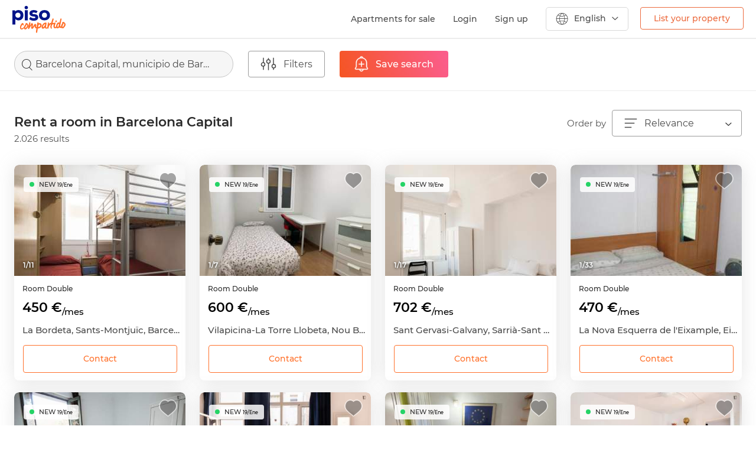

--- FILE ---
content_type: text/html; charset=UTF-8
request_url: https://www.pisocompartido.com/en/renting-rooms-barcelona_capital/distrito-gracia_distrito/29/
body_size: 22771
content:
<!doctype html>
<html lang="en" xmlns:fb="https://www.facebook.com/2008/fbml">

 
    
<head>

    <meta http-equiv="Content-Type" content="text/html; charset=utf-8"/>
    <meta http-equiv="X-UA-Compatible" content="IE=edge" />
    <meta name="viewport" content="width=device-width, user-scalable=no, initial-scale=1">
    <meta name="robots" content="NOODP,NOYDIR" />
    <script src="https://apis.google.com/js/platform.js?onload=initGoogleButton" async defer></script>
    <script src="https://accounts.google.com/gsi/client" async defer></script>
        <link href="https://www.pisocompartido.com/css/common/google_fonts.css" rel="stylesheet" async defer> 
            <link rel="alternate" hreflang="es" href="https://www.pisocompartido.com/alquiler-habitaciones-barcelona_capital/?distrito-gracia_distrito/29/" />
        <link rel="alternate" hreflang="ca" href="https://www.pisocompartido.com/ca/lloguer-habitacions-barcelona_capital/?distrito-gracia_distrito/29/" />
        <!-- commment -->
            <meta name="robots" content="noindex">
                    
    <meta name="theme-color" content="#FFFFFF"/>
    
        <meta name="description"
          content="2026 room for rent for students in Barcelona Capital , Pisocompartido.com is the leading website to search for flats and rooms for rent in Barcelona Capital."/>
        
            <meta property="og:title"
              content="Rent a room in Barcelona Capital"/>
        <meta property="og:url" content="https://www.pisocompartido.com/en/renting-rooms-barcelona_capital/"/>
        <meta property="og:type" content="website"/>
        <meta property="og:image" content="https://www.pisocompartido.com/css/img/img-og.jpg"/>
        <meta property="og:description" content="2026 room for rent for students in Barcelona Capital , Pisocompartido.com is the leading website to search for flats and rooms for rent in Barcelona Capital."/>
        <meta property="og:site_name" content="pisocompartido"/>
                    <link rel="preload" as="image" href="https://fotos.imghs.net/nrd//1047/063/1047_19063_1_2025032013034900735.jpg">    
                    <link rel="preload" as="image" href="https://fotos.imghs.net/nrd//1047/809/1047_463809_1_2025032013032105492.jpg">    
                    <link rel="preload" as="image" href="https://fotos.imghs.net/nrd//1047/072/1047_245072_1_2025032013032664499.jpg">    
                    <link rel="preload" as="image" href="https://fotos.imghs.net/nrd//1047/018/1047_9018_1_2025032013033714866.jpg">    
            
    
                            <link rel="canonical" href="https://www.pisocompartido.com/en/renting-rooms-barcelona_capital/"/>
            
            <link rel="dns-prefetch" href="https://sdk.privacy-center.org">


    
    <script>
        window.dataLayer = window.dataLayer || [];
        window.dataLayer.push({
            'virtualPageName':  'habitaciones/barcelona/barcelona_capital/29'
        });
        dataLayer.push({
            
            'userLoggedIn': false,
            
        });
    </script>
    

    <!-- Google Tag Manager -->
    
    <script>(function(w,d,s,l,i){w[l]=w[l]||[];w[l].push({'gtm.start':
    new Date().getTime(),event:'gtm.js'});var f=d.getElementsByTagName(s)[0],
    j=d.createElement(s),dl=l!='dataLayer'?'&l='+l:'';j.async=true;j.src=
    'https://www.googletagmanager.com/gtm.js?id='+i+dl;f.parentNode.insertBefore(j,f);
    })(window,document,'script','dataLayer','GTM-5B28CXB');</script>
    
    <!-- End Google Tag Manager -->

        
    <link rel="shortcut icon" type="image/x-icon" href="/favicon-new.ico"/>
    <link rel="apple-touch-icon" sizes="180x180" href="https://www.pisocompartido.com/css/img/assets/apple-touch-icon.png">
    <link rel="icon" type="image/png" sizes="32x32" href="https://www.pisocompartido.com/css/img/assets/favicon-32x32.png">
    <link rel="icon" type="image/png" sizes="16x16" href="https://www.pisocompartido.com/css/img/assets/favicon-16x16.png">
    <link rel="manifest" href="/manifest.json">
    <link rel="mask-icon" href="https://www.pisocompartido.com/css/img/assets/safari-pinned-tab.svg" color="#001489">
            <link rel="stylesheet" href="https://www.pisocompartido.com/css/style-icons.crush.css?1768902272" type="text/css"/>
            <link rel="stylesheet" href="https://www.pisocompartido.com/css/main-bootstrap.crush.css?1768902272" type="text/css"/>
            <link rel="stylesheet" href="https://www.pisocompartido.com/css/parrilla/desktop.crush.css?1768902272" type="text/css"/>
            <link rel="stylesheet" href="https://www.pisocompartido.com/css/common/desktop.crush.css?1768902272" type="text/css"/>
            <link rel="stylesheet" href="https://www.pisocompartido.com/css/common-modals.crush.css?1768902272" type="text/css"/>
            <link rel="stylesheet" href="https://www.pisocompartido.com/css/swiper.min.css?v=00001" type="text/css"/>
    
    <script type="text/javascript">
        var ready_callbacks = [];
        var lang = 'en';
        var base_url = 'https://www.pisocompartido.com' + '/';
        var device = 'DK';
    </script>

    
    
    <style>
        .async-hide { opacity: 0 !important}
    </style>
    
    
    <title>Rent a room in Barcelona Capital | PisoCompartido.com</title>

    
    
    <noscript>
        <img src="//vocento.d3.sc.omtrdc.net/b/ss/vocpisocompartido,voces/1/G.4--S/562675820?pageName=&g=https://www.pisocompartido.com/parrilla/habitaciones/residenciales/?zona=barcelona_capital&page=distrito-gracia_distrito/29" width="1" height="1" border="0" />
    </noscript>
    

    

    <!-- HTML5 shim and Respond.js IE8 support of HTML5 elements and media queries -->
    <!--[if lt IE 9]>
        <script src="/_js/html5shiv.min.js"></script>
        <script src="/_js/respond.min.js"></script>
    <![endif]-->
            <script type="text/javascript" src="/js/jquery.min.js"></script>
            <script type="text/javascript" src="/js/j.ui.parrilla.min.js?v=0081" defer></script>
            <script type="text/javascript" src="/js/swiper.min.js?v=0081" defer></script>
            <script type="text/javascript" src="/js/bootstrap.min.js?v=0081" defer></script>
            <script type="text/javascript" src="/js/main.min.js?time=0282" defer></script>
      


    <!-- START AUTOLOGIN GOOGLE -->
    <script>
    
        window.onload = function () {
            if($('.userNMax').length !== 0) return;

            const n = 10;// number of page loads before asking for google login
            let pageCount = parseInt(sessionStorage.getItem('pageCount'), 10);
            pageCount = isNaN(pageCount) ? 1 : pageCount + 1;
            sessionStorage.setItem('pageCount', pageCount);

            if (pageCount === 1 || pageCount % n === 0) {
                google.accounts.id.initialize({
                client_id: '566908186895-3qis09iegi26rgjudghtems65f1kh3nt.apps.googleusercontent.com',
                callback: handleOnetapResponse
                });
                google.accounts.id.prompt();
            }
        }
    
    </script>

    <!-- END AUTOLOGIN GOOGLE -->

</head>
<body class="en">
    <!-- Google Tag Manager (noscript) -->
    <noscript><iframe src="https://www.googletagmanager.com/ns.html?id=GTM-5B28CXB"
    height="0" width="0" style="display:none;visibility:hidden"></iframe></noscript>
    <!-- End Google Tag Manager (noscript) -->
    

	<div class="modallogin modal fade" id="modal_login_favorito">
		<div class="modal-dialog">
			<div class="modal-content">
				<div class="modal-header">
					<button type="button" class="close pull-right" data-dismiss="modal" aria-label="Close">
						<span class="icon-cerrar"></span>
					</button>
					<p class="modal-title"></p>
				</div>
				<div class="modal-body">
					
				<div id="customBtn" class="customGSignIn">
					<div class="conBTNIcon">
						<svg class="" xmlns="http://www.w3.org/2000/svg" viewBox="0 0 23 24">
							<g fill="none" fill-rule="evenodd">
								<path fill="#4285F4" d="M22.984 12.273c0-.851-.075-1.67-.213-2.455H11.726v4.642h6.311a5.53 5.53 0 0 1-2.34 3.622v3.01h3.79c2.218-2.088 3.497-5.165 3.497-8.82z"></path>
								<path fill="#34A853" d="M11.726 24c3.167 0 5.821-1.075 7.761-2.907l-3.79-3.011c-1.05.72-2.393 1.145-3.97 1.145-3.055 0-5.64-2.11-6.562-4.947H1.247v3.11C3.177 21.31 7.143 24 11.727 24z"></path>
								<path fill="#FBBC05" d="M5.165 14.28A7.366 7.366 0 0 1 4.797 12c0-.79.133-1.56.368-2.28V6.61H1.247A12.224 12.224 0 0 0 0 12c0 1.936.453 3.77 1.247 5.39l3.918-3.11z"></path>
								<path fill="#EA4335" d="M11.726 4.773c1.722 0 3.268.605 4.483 1.794l3.364-3.442C17.542 1.19 14.887 0 11.726 0 7.143 0 3.176 2.69 1.247 6.61l3.918 3.11c.922-2.836 3.507-4.947 6.561-4.947z"></path>
							</g>
						</svg>
						<span class="buttonText">Continuar con Google</span>
					</div>
					<div class="loading" style="display: none;"></div>
				</div>
				<div class="customAppleSignIn">
					<div id="appleid-signin" class="signin-button"  data-type="continue" data-color="black" data-width="280" data-height="40" data-logo-size="large"></div>
					<div id="appleid_signin_loading" style="display: none;" class="apple_signin_loading">
						<div class="loading spiner"></div>
					</div>
				</div>
				<div class="customFSignIn">
					<span class="btn btnFB">
						<div class="conBTNIcon">
							<img src="/css/img/parrillas/fb-bg-w.png"  loading="lazy">
							<span class="txt">Continuar con Facebook</span>
						</div>
						<div class="loading" style="display: none;"></div>
					</span> 
				</div>

				<form method="POST" id="login_fb_modal">
					<input type="hidden" class="ipt text" id="id-fb" name="id_facebook" value=""/>
					<input type="hidden" class="ipt text" id="nombre-fb" name="nombre-fb" value=""/>
					<input type="hidden" class="ipt text" id="email-fb" name="email-fb" value=""/>
					<input type="hidden" class="ipt text" id="genero-fb" name="genero-fb" value=""/>
					<input type="hidden" class="ipt text" id="foto-fb" name="foto-fb" value=""/>
					<input type="hidden" class="ipt text" id="comunicaciones" name="comunicaciones" value="0"/>
					<input type="hidden" class="ipt text" id="comunicacionesPC" name="comunicacionesPC" value="0"/>
				</form>
					<div class="separator">
						<div class="separator-line">
							<strong class="separator-inner">O</strong>
						</div>
						<hr>
					</div>
					<div id="errorCInactiva" class="alert alert-danger" role="alert" style="display: none;">Esta cuenta no está activa.<br /> Si quieres activarla <a href="https://www.pisocompartido.com/en/help/">escríbenos</a></div>
					<div id="errorCError" class="alert alert-danger" role="alert" style="display: none;">Invalid user or password</div>
					<form method="POST" id="loginFormModal">
						<div class="rowF">
							<span class="noTop">E-mail </span>
							<input type="text" title="Write your email " class="ipt text email required username" name="username" value=""/>
						</div>
						<div class="rowF">
							<span>Your password </span>
							<input type="password" title="Write your password" class="ipt min text required password" name="password" id="login_password">
						</div>
						<button class="btn-action is tr05" type="submit"><span class="txt">Log in</span><div class="loading" style="display: none;"></div></button>
					</form>
					<a title="Remember password" href="https://www.pisocompartido.com/en/user/recover/" rel="nofollow" class="linkBlue">Don&#039;t remember your password?</a>
					<div class="separator norm">
						<hr>
					</div>
					<span class="texto bk">You do not have an account?</span>
					<a href="https://www.pisocompartido.com/en/user/signin/" class="linkBlue">Sign up</a>
					<input id="mLoginFtype" type="hidden" value="">
					<input id="mLoginFidAnuncio" type="hidden" value="">
					<input id="mLoginFidPerfil" type="hidden" value="">
					<input id="mLoginParrilla" type="hidden" value="">
					<input id="mNombreOrigen" type="hidden" value="">


				</div>
			</div>
		</div>
	</div>



<div class="consentimientoM modal fade" id="consentimientoGS" tabindex="-1" role="dialog" aria-labelledby="consentimientoGS">
  <div class="modal-dialog" role="document">
    <div class="modal-content">
		<div class="modal-header">
			<button type="button" class="close" data-dismiss="modal" aria-label="Close"><span class="icon-cerrar"></span></button>
			<div class="logo-xs"></div>
		</div>
		<div class="modal-body">
			<p>Only one more step!</p>

			<p>To be able to sign up on pisocompartido.com you must accept our terms and our privacy policy.</p>
			<div class="ol">
				<div class="checkbox checkbox-default "><input id="comunicacionesPCMDGS" type="hidden" value="0" name="comunicacionesPCMDGS"></div>
				<span>Yes, I want to receive the newsletter, offers and exclusive promotions of Habitatsoft, by any means.</span>
			</div>

			<div class="ol">
				<div class="checkbox checkbox-default"><input id="comunicacionesMDGS" type="hidden" value="0" name="comunicacionesMDGS"></div>
				<span>Yes, I want to receive communications from related companies of various <span class="popoverSectores" data-toggle="popoverSectores" data-trigger="hover" data-html="true" title="Sectors:" data-content= " Financial and insurance services, real estate offers, supplies, telephony, computer and technology services, leisure and entertainment, furniture and appliances, decoration and interior, organizations and associations, DIY, articles for men and women, travel and tourism, children&#039;s products, music and books, health and well-being, society, sports, automotive, work, training, newspapers and search engines or comparators. "> sectors</span> by any means.</span>
			</div>

			<div class="ol">
				<div class="checkbox checkbox-default">
				<input id="acepto_registro_GS" type="hidden" value="0" class="required min" name="acepto_registro"></div>
				<span>Yes, I&#039;ve read the <a href="https://www.pisocompartido.com/en/privacy" target="_blanck">Terms and privacy</a></span>
			</div>
			<div id="errorAceptoGS" class="alert alert-danger" role="alert" style="display:none">You must accept the legal notice and the privacy policy</div>
		</div>
		<div class="modal-footer">
			<button id="consentimientoModalGS" class="btn-action is tr05" type="button">Login</button>
		</div>
    </div>
  </div>
</div>

<div class="consentimientoM modal fade" id="consentimientoAP" tabindex="-1" role="dialog" aria-labelledby="consentimientoAP">
  <div class="modal-dialog" role="document">
    <div class="modal-content">
		<div class="modal-header">
			<button type="button" class="close" data-dismiss="modal" aria-label="Close"><span class="icon-cerrar"></span></button>
			<div class="logo-xs"></div>
		</div>
		<div class="modal-body">
			<p>Only one more step!</p>

			<p>To be able to sign up on pisocompartido.com you must accept our terms and our privacy policy.</p>
			<div class="ol">
				<div class="checkbox checkbox-default "><input id="comunicacionesPCMDAP" type="hidden" value="0" name="comunicacionesPCMDAP"></div>
				<span>Yes, I want to receive the newsletter, offers and exclusive promotions of Habitatsoft, by any means.</span>
			</div>

			<div class="ol">
				<div class="checkbox checkbox-default"><input id="comunicacionesMDAP" type="hidden" value="0" name="comunicacionesMDAP"></div>
				<span>Yes, I want to receive communications from related companies of various <span class="popoverSectores" data-toggle="popoverSectores" data-trigger="hover" data-html="true" title="Sectors:" data-content= " Financial and insurance services, real estate offers, supplies, telephony, computer and technology services, leisure and entertainment, furniture and appliances, decoration and interior, organizations and associations, DIY, articles for men and women, travel and tourism, children&#039;s products, music and books, health and well-being, society, sports, automotive, work, training, newspapers and search engines or comparators. "> sectors</span> by any means.</span>
			</div>

			<div class="ol">
				<div class="checkbox checkbox-default">
				<input id="acepto_registro_AP" type="hidden" value="0" class="required min" name="acepto_registro"></div>
				<span>Yes, I&#039;ve read the <a href="https://www.pisocompartido.com/en/privacy" target="_blanck">Terms and privacy</a></span>
			</div>
			<div id="errorAceptoAP" class="alert alert-danger" role="alert" style="display:none">You must accept the legal notice and the privacy policy</div>
		</div>
		<div class="modal-footer">
			<button id="consentimientoModalAP" class="btn-action is tr05" type="button">Login</button>
		</div>
    </div>
  </div>
</div>

<div class="consentimientoM modal fade" id="consentimientoFB" tabindex="-1" role="dialog" aria-labelledby="consentimientoFB">
  <div class="modal-dialog" role="document">
    <div class="modal-content">
		<div class="modal-header">
			<button type="button" class="close" data-dismiss="modal" aria-label="Close"><span class="icon-cerrar"></span></button>
			<div class="logo-xs"></div>
		</div>
		<div class="modal-body">
			<p>Only one more step!</p>

			<p>To be able to sign up on pisocompartido.com you must accept our terms and our privacy policy.</p>
			<div class="ol">
				<div class="checkbox checkbox-default "><input id="comunicacionesPCMD" type="hidden" value="0" name="comunicacionesPCMD"></div>
				<span>Yes, I want to receive the newsletter, offers and exclusive promotions of Habitatsoft, by any means.</span>
			</div>

			<div class="ol">
				<div class="checkbox checkbox-default"><input id="comunicacionesMD" type="hidden" value="0" name="comunicacionesMD"></div>
				<span>Yes, I want to receive communications from related companies of various <span class="popoverSectores" data-toggle="popoverSectores" data-trigger="hover" data-html="true" title="Sectors:" data-content= " Financial and insurance services, real estate offers, supplies, telephony, computer and technology services, leisure and entertainment, furniture and appliances, decoration and interior, organizations and associations, DIY, articles for men and women, travel and tourism, children&#039;s products, music and books, health and well-being, society, sports, automotive, work, training, newspapers and search engines or comparators. "> sectors</span> by any means.</span>
			</div>

			<div class="ol">
				<div class="checkbox checkbox-default">
				<input id="acepto_registro" type="hidden" value="0" class="required min" name="acepto_registro"></div>
				<span>Yes, I&#039;ve read the <a href="https://www.pisocompartido.com/en/privacy" target="_blanck">Terms and privacy</a></span>
			</div>
			<div id="errorAcepto" class="alert alert-danger" role="alert" style="display:none">You must accept the legal notice and the privacy policy</div>
		</div>
		<div class="modal-footer">
			<button id="consentimientoModal" class="btn-action is tr05" type="button">Login</button>
		</div>
    </div>
  </div>
</div>



<div class="modalAlertasFavorito modalPC modal fade" id="modalAlertasFavorito">
	<div class="modal-dialog">
		<div class="modal-content">
			<div class="modal-header">
				<button type="button" class="close pull-right" data-dismiss="modal" aria-label="Close">
					<span class="icon-cerrar"></span>
				</button>
				<p class="modal-title">Favorito guardado</p>
			</div>
			<div class="modal-body">
				<form id="saveAlertaFavorito" method="POST">
					<div class="rowform check">
						<div class="checkbox checkbox-default on">
							<input id="guardarAlertaFavorito" type="hidden" value="1" class="" name="guardarAlertaFavorito">
						</div>
						<span class="txtcheck">Avísame cuando haya nuevos inmuebles similares</span>
					</div>
					<div class="rowform check noBtm">
						<a title="Volver al inmueble" href="" rel="nofollow" class="linkBlue lnkAnuncio" target="_blank">Volver al inmueble</a>
					</div>
					<div class="rowform check">
						<a title="Consultar mis favoritos" href="https://www.pisocompartido.com/en/personal_area/my_favorites/" rel="nofollow" class="linkBlue" target="_blank">Consultar mis favoritos</a>
					</div>
					<div class="rowform center">
												<input class="origen_alerta" type="hidden" value="" name="origen_alerta">
						<input class="tipo_inmueble_favorito" type="hidden" value="" name="tipo_inmueble_favorito">
						<input class="id_anuncio_favorito" type="hidden" value="" name="id_anuncio_favorito">
						<input type="hidden" name="lang" value="en" />
						<input type="hidden" class="reloadPage" value="0" />
						<span id="btnAlertaAdd" class="btn_naranja tr05" data-page="parrilla" data-componente="Flotante" data-posicion="Inferior" data-elemento="Check">
							<span class="txt-content">
								Activar aviso
							</span>
						</span>
					</div>
				</form>
			</div>
		</div>
	</div>
	</div>



            
    
    
    <!-- FACEBOOK SDK -->
    <div id="fb-root"></div>



    

    <!--<div id="container">-->
        
     

        <header>
                    <div class="sidebar-backdrop"></div>
            <nav class="navbarPC shadow-navbar container-fluid">
                <div class="navbarPCheader">
                                                <a class="contBackXS visible-xs" href="https://www.pisocompartido.com/en/">
                                <img width="18px" height="15px" src="https://www.pisocompartido.com/css/img/cabecera/back-G.svg">
                            </a>
                                                <a class="logo-lg hidden-xs" href="https://www.pisocompartido.com/en/">
                            <img src="https://www.pisocompartido.com/css/img/icons/logoPC-header.svg">
                        </a>
                                                                                                                        
                                                <ul class="nav navbar-nav menu-lg hidden-xs">
                                                            <li class="pisoen"><a href="https://www.pisos.com/venta/pisos-barcelona_capital/"  class="enlace-menu-lg" target="_blank">Apartments for sale</a></li>
                                                                    <li id="mLogin" class="enlace-menu-lg">Login</li>
                                    <li><span class="separador">|</span></li>
                                    <li><a href="https://www.pisocompartido.com/en/user/signin/" class="enlace-menu-lg">Sign up</a></li>
                                                                <li class="desplegable-idioma">
                                    <a href="#" class="dropdown-toggle menu-idioma-lg" data-toggle="dropdown">
    <i class="icon-language"></i>
        	<span class="txt">English</span>
        <span class="arrow-idioma"> </span>
</a>
<ul class="dropdown-menu idioma-lg-ul">
    <ul class="list-unstyled">
        <li><a href="/alquiler-habitaciones-barcelona_capital/?distrito-gracia_distrito/29/" class="enlace-idioma-lg-desplegable" >
                <span>Español</span>
        </a></li>
        <li><a href="/en/renting-rooms-barcelona_capital/?distrito-gracia_distrito/29/" class="enlace-idioma-lg-desplegable">
                <span>English</span>
        </a></li>
        <li><a href="/ca/lloguer-habitacions-barcelona_capital/?distrito-gracia_distrito/29/" class="enlace-idioma-lg-desplegable">
                <span>Català</span>
        </a></li>
    </ul>
</ul>
                                </li>
                                <li>
                                                                        <a href="https://www.pisocompartido.com/en/put_your_ad/" class="enlace-publica hidden-xs" onclick="dataLayer.push({'event': 'cstmEvent','eventCategory': 'Clics','eventAction': 'pta','eventLabel': 'home-header'});" data-componente="Cabecera" data-posicion="Superior" data-elemento="boton">List your property</a>
                                                                    </li>
                                                            
                            <li class="contenedos-mas-info">
                                <span class="enlace-pisos">
                                    <div class="logo-pisos hidden-xs"></div>
                                </span>
                                <div class="container-mas-informacion hidden-xs ocultar">
                                    <div class="row-mas-informacion"></div>
                                    <div class="mas-informacion br5 shadow">
                                        <span class="texto">pisocompartido.com is part of pisos.com, real estate reference portal that helps you find your home.</span>
                                        <div class="cont-link-mas">
                                            <a href="https://www.pisos.com" class="mas-info" target="_blank">More information</a>
                                        </div>
                                        <div class="contenedor-ofrecido-por">
                                            <span class="ofrecido">powered by</span>
                                            <div class="logo-pisos-mas-info">
                                                <a href="https://www.pisos.com" target="_blank"><img class="lazyimg" src="https://www.pisocompartido.com/css/img/1x1.png" data-lazyimg="/css/img/cabecera/logo-pisos.jpg"></a>
                                            </div>
                                        </div>
                                    </div>
                                </div>
                            </li>
                                                    </ul>
                                                                <a class="logoXS visible-xs" href="https://www.pisocompartido.com/en/">
                        <img src="https://www.pisocompartido.com/css/img/cabecera/logo-sidebar.svg" width="60px" height="30px">
                    </a>
                                        <div id="simple-menu" class="btnnavbar collapsed contmenubtn" data-target=".wing">
                        <span class="sr-only">Toggle navigation</span>
                        <span class="icon-bar"></span>
                        <span class="icon-bar"></span>
                        <span class="icon-bar"></span>
                    </div>
                                                        </div>
            </nav>
            <ul class="list-unstyled sidr-list wing closed" id="wing-menu">
                <a class="contLogo" href="https://www.pisocompartido.com/en/">
                    <img src="https://www.pisocompartido.com/css/img/cabecera/logo-sidebar.svg" width="60px" height="30px">
                </a>
                <div class="colidiomas dropdown">
                    <button class="btn btn-default dropdown-toggle" type="button" id="dropdownMenu2" data-toggle="dropdown" aria-haspopup="true" aria-expanded="false">
                        <div class="iconBR50">
                                                            <img class="selected-flag lazyimg" src="/css/img/cabecera/ingles.svg">
                                                    </div>
                    </button>
                    <ul class="dropdown-menu dropdown-menu-right" aria-labelledby="dropdownMenu2">
                        <div class="contarrow">
                            <img src="https://www.pisocompartido.com/css/img/cabecera/arrow-idiomas.png">
                        </div>
                                                    <div>
                                <a href="/alquiler-habitaciones-barcelona_capital/?distrito-gracia_distrito/29/" class="enlace-idioma-lg-desplegable" style="animation: none;">
                                    <span>Español</span>
                                    <div class="iconBR50">
                                        <img class="flag-idioma-lg lazyimg" src="https://www.pisocompartido.com/css/img/1x1.png" data-lazyimg="/css/img/cabecera/espanol.svg">
                                    </div>
                                </a>
                            </div>
                                                                                                    <div>
                                <a href="/ca/lloguer-habitacions-barcelona_capital/?distrito-gracia_distrito/29/" class="enlace-idioma-lg-desplegable" style="animation: none;">
                                    <span>Català</span>
                                    <div class="iconBR50">
                                        <img class="flag-idioma-lg lazyimg" src="https://www.pisocompartido.com/css/img/1x1.png" data-lazyimg="/css/img/cabecera/catalan.svg">
                                    </div>
                                </a>
                            </div>
                                            </ul>
                </div>
                                                            <li>
                            <span id="mLogin" class="colbtn btn-registrate br5 col-xs-6">Login</span>
                            <a href="https://www.pisocompartido.com/en/user/signin/" class="colbtn btn-registrate br5 col-xs-6">Sign up</a>
                        </li>
                        <li>
                            <a href="https://www.pisocompartido.com/en/user/login/" class="nopadding" style="animation-delay: 17ms;">Highlight your ad</a>
                        </li>
                                                    <li>
                                <a href="https://www.pisos.com/venta/pisos-barcelona_capital/" class="nopadding" target="_blank">Apartments for sale</a>
                            </li>
                                                <li>
                            <a href="https://www.pisocompartido.com/en/faq/" class="nopadding" style="animation-delay: 34ms;">FAQs</a>
                        </li>
                        <li>
                            <a href="https://www.pisocompartido.com/en/help/" class="nopadding"style="animation-delay: 51ms;">Contact</a>
                        </li>
                        <li>
                            <a href="https://www.pisocompartido.com/en/privacy/" class="nopadding" style="animation-delay: 68ms;">Terms and privacy</a>
                        </li>
                        <li>
                            <a href="https://www.pisocompartido.com/en/put_your_ad/" class="btnOrange" style="animation-delay: 85ms;" onclick="dataLayer.push({'event': 'cstmEvent','eventCategory': 'Clics','eventAction': 'pta','eventLabel': 'Menu_Inferior_Boton'});" data-componente="Sidebar" data-posicion="Inferior" data-elemento="Boton">List your property</a>
                        </li>
                                                </ul>
        </header>
        
        <div class="container-fluid contenedor-parrillas pdg-lr0">
        <div id="buscador-parrilla-viviendas" class="barFiltros">
        <div class="contFiltros">
            <div class="col contBuscador">
                <div class="search-box search-modal">
                    <span class="search-box__content">Barcelona Capital, municipio de Barcelona</span>
                </div>
            </div>
            <div class="col">
                <span class="whiteBtn" data-target="#modalFiltrosParrilla" data-toggle="modal">
                    <i class="icon-filtro"></i>
                    <span class="txt">Filters
                </span>
            </div>
            <div class="col contOrderWM">
                <div class="dropdown">
                    <button class="btn btn-default dropdown-toggle select-ordenar-por" type="button" id="" data-toggle="dropdown" aria-expanded="true">
                        <i class="icon-ordenar"></i>
                        <span class="txt">Ordenar</span>
                    </button>
                    <ul class="dropdown-menu br0 desplegable-ordenar-por" role="menu" aria-labelledby="dropdownMenu1">
                        <a rel="noindex, follow" class="linkOrdenar" data-subtype="relevancia" href="https://www.pisocompartido.com/en/renting-rooms-barcelona_capital/distrito-gracia_distrito/29/" onClick="dataLayer.push({'event': 'cstmEvent','eventCategory': 'parrilla-habs','eventAction': 'ordenacion','eventLabel': 'pisocompartido'});"><li role="presentation"><span class="select"><span class="negrita">Relevance</span></span></li></a>
                        <a rel="noindex, follow" class="linkOrdenar" data-subtype="precio-menor-mayor" href="https://www.pisocompartido.com/en/renting-rooms-barcelona_capital/distrito-gracia_distrito/29/?orden=1" onClick="dataLayer.push({'event': 'cstmEvent','eventCategory': 'parrilla-habs','eventAction': 'ordenacion','eventLabel': 'baratos'});"><li role="presentation"><span class="select"><span class="negrita">Price</span> (lower to higher)</span></li></a>
                        <a rel="noindex, follow" class="linkOrdenar" data-subtype="precio-mayor-menor" href="https://www.pisocompartido.com/en/renting-rooms-barcelona_capital/distrito-gracia_distrito/29/?orden=2" onClick="dataLayer.push({'event': 'cstmEvent','eventCategory': 'parrilla-habs','eventAction': 'ordenacion','eventLabel': 'caros'});"><li role="presentation"><span class="select"><span class="negrita">Price</span> (higher to lower)</span></li></a>
                                                <a rel="noindex, follow" class="linkOrdenar" data-subtype="fotos-menos-mas" href="https://www.pisocompartido.com/en/renting-rooms-barcelona_capital/distrito-gracia_distrito/29/?orden=7" onClick="dataLayer.push({'event': 'cstmEvent','eventCategory': 'parrilla-habs','eventAction': 'ordenacion','eventLabel': 'menos fotos'});"><li role="presentation"><span class="select"><span class="negrita">Photos</span> (low to high)</span></li></a>
                        <a rel="noindex, follow" class="linkOrdenar" data-subtype="fotos-mas-menos" href="https://www.pisocompartido.com/en/renting-rooms-barcelona_capital/distrito-gracia_distrito/29/?orden=8" onClick="dataLayer.push({'event': 'cstmEvent','eventCategory': 'parrilla-habs','eventAction': 'ordenacion','eventLabel': 'más fotos'});"><li role="presentation"><span class="select"><span class="negrita">Photos</span> (high to low)</span></li></a>
                        <a rel="noindex, follow" class="linkOrdenar" data-subtype="mas-recientes" href="https://www.pisocompartido.com/en/renting-rooms-barcelona_capital/distrito-gracia_distrito/29/?orden=9" onClick="dataLayer.push({'event': 'cstmEvent','eventCategory': 'parrilla-habs','eventAction': 'ordenacion','eventLabel': 'más recientes'});"><li role="presentation"><span class="select"><span class="negrita">Most recent</span></span></li></a>
                    </ul>
                </div>
            </div>
                        <div class="col">
                                    <span class="newBtnOrange btnAlerta alertaNoRegistrado" data-page="parrilla" data-componente="Buscador" data-posicion="Superior" data-elemento="Boton">
                        <i class="icon icon-busquedaW"></i>
                        <span class="txt DK">Save search</span>
                        <span class="txt WM">Save</span>
                    </span>
                    <span class="newBtnOrange btnAlerta disabled" style="display: none;">
                        <i class="icon icon-busquedaW"></i>
                        <span class="txt DK">Búsqueda guardada</span>
                        <span class="txt WM">Guardada</span>
                    </span>
                            </div>
                    </div>
    </div>
    <div class="filtrosFixWM"></div>
    <div class="containerParrilla">

    
                <div class="rowOrdenar">

            <div class="contTitulo">
                <h1 class="titulo-parrilla">Rent a room in Barcelona Capital</h1>
                <span class="resultados">2.026 results</span>
            </div>
            <span class="txtOrdenar">Order by</span>
            <div>
                                <div class="dropdown hidden-xs">
                    <button class="btn btn-default dropdown-toggle select-ordenar-por" type="button" id="select-ordenar-por" data-toggle="dropdown" aria-expanded="true">
                        <i class="icon-ordenar"></i>
                        <span class="txt-select">
                             Relevance
                                                    </span>
                        <!--<div class="arrow-select"></div>-->
                        <span class="arrow-select-ordenar-por"> </span>
                    </button>
                    <ul class="dropdown-menu br0 desplegable-ordenar-por" role="menu" aria-labelledby="dropdownMenu1">
                        <a rel="noindex, follow" class="linkOrdenar" data-subtype="relevancia" href="https://www.pisocompartido.com/en/renting-rooms-barcelona_capital/distrito-gracia_distrito/29/" onClick="dataLayer.push({'event': 'cstmEvent','eventCategory': 'parrilla-habs','eventAction': 'ordenacion','eventLabel': 'pisocompartido'});"><li role="presentation"><span class="select"><span class="negrita">Relevance</span></span></li></a>
                        <a rel="noindex, follow" class="linkOrdenar" data-subtype="precio-menor-mayor" href="https://www.pisocompartido.com/en/renting-rooms-barcelona_capital/distrito-gracia_distrito/29/?orden=1" onClick="dataLayer.push({'event': 'cstmEvent','eventCategory': 'parrilla-habs','eventAction': 'ordenacion','eventLabel': 'baratos'});"><li role="presentation"><span class="select"><span class="negrita">Price</span> (lower to higher)</span></li></a>
                        <a rel="noindex, follow" class="linkOrdenar" data-subtype="precio-mayor-menor" href="https://www.pisocompartido.com/en/renting-rooms-barcelona_capital/distrito-gracia_distrito/29/?orden=2" onClick="dataLayer.push({'event': 'cstmEvent','eventCategory': 'parrilla-habs','eventAction': 'ordenacion','eventLabel': 'caros'});"><li role="presentation"><span class="select"><span class="negrita">Price</span> (higher to lower)</span></li></a>
                                                <a rel="noindex, follow" class="linkOrdenar" data-subtype="fotos-menos-mas" href="https://www.pisocompartido.com/en/renting-rooms-barcelona_capital/distrito-gracia_distrito/29/?orden=7" onClick="dataLayer.push({'event': 'cstmEvent','eventCategory': 'parrilla-habs','eventAction': 'ordenacion','eventLabel': 'menos fotos'});"><li role="presentation"><span class="select"><span class="negrita">Photos</span> (low to high)</span></li></a>
                        <a rel="noindex, follow" class="linkOrdenar" data-subtype="fotos-mas-menos" href="https://www.pisocompartido.com/en/renting-rooms-barcelona_capital/distrito-gracia_distrito/29/?orden=8" onClick="dataLayer.push({'event': 'cstmEvent','eventCategory': 'parrilla-habs','eventAction': 'ordenacion','eventLabel': 'más fotos'});"><li role="presentation"><span class="select"><span class="negrita">Photos</span> (high to low)</span></li></a>
                        <a rel="noindex, follow" class="linkOrdenar" data-subtype="mas-recientes" href="https://www.pisocompartido.com/en/renting-rooms-barcelona_capital/distrito-gracia_distrito/29/?orden=9" onClick="dataLayer.push({'event': 'cstmEvent','eventCategory': 'parrilla-habs','eventAction': 'ordenacion','eventLabel': 'más recientes'});"><li role="presentation"><span class="select"><span class="negrita">Most recent</span></span></li></a>
                    </ul>
                </div>
                            </div>
        </div>
        <div class="contParrillaInmuebles">
            
<script type="text/javascript">

	var datosAnuncios = [];
	datosAnuncios = [
	
					
			[1155054,'habitacion','h970225'],
		
							
			[1154940,'habitacion','h970121'],
		
							
			[1154896,'habitacion','h970079'],
		
							
			[1154969,'habitacion','h970146'],
		
							
			[1154782,'habitacion','h969970'],
		
							
			[1154778,'habitacion','h969967'],
		
							
			[1154812,'habitacion','h969999'],
		
							
			[1155172,'habitacion','h970334'],
		
							
			[1154733,'habitacion','h969924'],
		
							
			[1154757,'habitacion','h969947'],
		
							
			[1154770,'habitacion','h969960'],
		
							
			[1154759,'habitacion','h969949'],
		
							
			[1154725,'habitacion','h969916'],
		
							
			[1154686,'habitacion','h969880'],
		
							
			[1160763,'habitacion','h973520'],
		
							
			[1154666,'habitacion','h969861'],
		
				
	];

</script>


		<div class="modalContactar modal fade" id="registrarContacto" tabindex="-1" role="dialog" aria-labelledby="ModalRegistrarContacto">
		<div class="modal-dialog" role="document">
			<div class="modal-content">
				<div class="modal-header">
					<button type="button" class="close pull-right" data-dismiss="modal" aria-label="Close">
						<span class="icon-cerrar"></span>
						<span class="goBack icon icon-back-navbar"><span>
					</button>
				</div>
				<div class="modal-body">
				
					<div class="contPropietario">
						<div class="contIconoP">
							<div id="avatar" class="" style=""></div>
						</div>					
						<div class="datosPropietarios">
							
							<span class="txtContacto">
								
								<span class="titulo load-nombre" data-prefix="Contact&nbsp"></span>
							</span>
							<span class="other">
								<span class="soy soyprof" style="display: none;">Real estate agency</span>
								<span class="soy soy0" style="display: none;"></span>
								<span class="soy soy1" style="display: none;">Lives on the property</span>
								<span class="soy soy2" style="display: none;">Owner, lives on property</span>
								<span class="soy soy3" style="display: none;">Owner, but does not live on the property</span>
								<span class="soy soy4" style="display: none;">Real estate agency</span>
							</span>
						</div>
					</div>
					<div class="rowContacto">
						<div class="col mail selected">
							<div class="btn-contactar-tab pointer btndata" 
							data-telf="" 
							data-name="mail" 
							data-sku="" 
							data-categoria="" 
							data-gtagtransaction_id="" 
							data-gtagaffiliation="" 
							data-gtagid="" 
							data-gtagcategory="" 
							data-affiliation="" 
							data-id="" 
							data-category="actividad" 
							data-location="" 
							data-page="ContactoParrilla" 
							data-source="Card"
							data-origen_contacto="CONT-Parrilla"
							data-device="DK"
							>
								<span class="icon icon-mail"></span><br/>
								<span class="texto txtTelf">Contact</span>
							</div>
						</div>
						<div class="col phone">
							<div class="btn-viewtelf pointer btndata" data-telf="" data-name="llamada" data-sku="" data-categoria="" data-gtagtransaction_id="" data-gtagaffiliation="" data-gtagid="" data-gtagcategory="" data-affiliation="" data-id="" data-category="actividad" data-location="" data-page="ContactoParrilla" data-source="Card">
								<span class="icon icon-llamar"></span><br/>
								<span class="texto txtTelf">View phone </span>
								<span class="texto seeTelf" style="display: none"></span>
							</div>
						</div>
						<div class="col ws" style="display: none;">
							<div class="btn-ws btndata" data-device="DK" data-urlws="" data-name="whatsapp" data-sku="" data-categoria="" data-gtagtransaction_id="" data-gtagaffiliation="" data-gtagid="" data-gtagcategory="" data-affiliation="" data-id="" data-category="actividad" data-location="" data-page="ContactoParrilla" data-source="Card">
								<span class="icon icon-whatsapp"></span><br/><span class="texto">WhatsApp</span>
							</div>
						</div>
					</div>
					<div class="contDatosPropietario">
						<div class="areaForm">
							<div class="respuesta-modal alert" role="alert" style="display: none;">...</div>
							<div class="ContForm">
								<span class="tituloContacto tituloWS" style="display: none;">You can start the chat after sending your data to the advertiser</span>
                            	<span class="tituloContacto tituloTEL" style="display: none;">You will be able to see the phone number after sending your data to the advertiser</span>
								<form id="frmRegistroContacto" method="POST">
									<input class="origen_alerta" name="origen_alerta" value="" type="hidden">
									<div id="respuesta" class="alert" role="alert" style="display: none;">...</div>
									<div id="hide_contact_form">
										<textarea class="form-control required textarea-contacto check_longitud br2" onblur="this.placeholder = 'comentarios'" onfocus="this.placeholder = ''" placeholder="comentarios" maxlength="301" title="The comment must contain at least 20 characters and maximum 300." name="mensaje" title="The comment must contain at least 20 characters and maximum 300.">I&#039;m interested in this announcement, I would have more information.</textarea>
										<input class="form-control required input-contacto br2" type="text" value="" onblur="this.placeholder = 'Name'" onfocus="this.placeholder = ''" placeholder="Name" name="nombre" title="Required. Write your name">
										<input class="form-control required email input-contacto br2" type="email" value="" onblur="this.placeholder = 'mail'" onfocus="this.placeholder = ''" placeholder="Email" name="email" title="Required information. Write a correct email.">
										<input class="form-control required input-contacto br2" type="tel" value="" maxlength="15" minlength="8" onblur="this.placeholder = 'teléfono'" onfocus="this.placeholder = ''" placeholder="Telephone" name="telefono" title="Required information. Write a correct phone number.">
										<div class="rowAccept">
											<div class="checkbox checkbox-default check_alertas" data-page="/usuario/favoritos" data-componente="Form" data-posicion="Inferior" data-elemento="Check">
											<input id="alertafichaWM" type="hidden" value="0" class="acepto_alertas" name="acepto_alerta"></div>
											<span>I want to receive notifications of similar listings
            </span>
										</div>
										<div class="rowAccept">
											<div class="checkbox checkbox-default">
											<input type="hidden" value="0" class="required min" min="1" name="acepto_registro"></div>
											<span>Yes, I&#039;ve read the <a href="https://www.pisocompartido.com/en/privacy" target="_blanck">Terms and privacy</a></span>
										</div>
										<div class="alert alert-danger errorAcepto" role="alert" style="display:none;margin-top: 20px;">You must accept the legal notice and the privacy policy</div>
									</div>
									<div class="barBtns">
										<div class="msg-enviando btnWhite" style="display: none;">
											<img src="/css/img/loader1.gif" alt="..." />&nbsp;Sending
										</div>
										<span class="btnSendMail newBtnOrange btnRegcontacto favorito" 
											data-favcard="" 
											data-name="mensaje" 
											data-sku="habitacion" 
											data-affiliation="" 
											data-id="" 
											data-category="actividad" data-location="" 
											data-page="detalle" 
											data-source="caja-lateral" 
											data-componente="ContactoParrilla"
											data-posicion="Card" 
											data-elemento="Boton"
											data-origen_alerta="FichaContacto">
											<span class="txt-content">
												<span class="icon-mail1"></span>
												Contact
											</span>
										</span>
										<span style="display:none;" 
											class="btnModal newBtnOrange btnRegcontacto favorito telf enlace" 
											data-favcard="" 
											data-name="mensaje" 
											data-sku="habitacion" 
											data-affiliation="" 
											data-id="" 
											data-category="actividad" 
											data-location="" 
											data-page="detalle" 
											data-source="caja-lateral" 
											data-componente="ContactoParrilla" 
											data-posicion="Card" 
											data-elemento="Boton"
											data-origen_alerta="FichaContacto">
											<span class="txt-content">
												Send
											</span>
										</span>
										
										<span style="display:none;"  class="btnModal newBtnOrange btnRegcontacto favorito whatsapp" 
										data-favcard="" data-name="mensaje" 
										data-sku="habitacion" 
										data-affiliation="" 
										data-id="" 
										data-category="actividad" 
										data-location="" 
										data-page="detalle" 
										data-source="caja-lateral" 
										data-componente="ContactoParrilla" 
										data-posicion="Card" 
										data-elemento="Boton"
										data-origen_alerta="FichaContacto">
											<span class="txt-content">
												Contacta por WhatsApp
											</span>
										</span>
									</div>
									<input type="hidden" id="anuncio_key" name="anuncio_key" value="" />
									<input type="hidden" id="id_anuncio" name="id_anuncio" value="" />
									<input type="hidden" id="type" name="type" value="" />
									<input type="hidden" id="id_hab" name="id_hab" value="" />
									<input type="hidden" id="source" name="source" value="" />
									<input type="hidden" id="id_pisoscom" name="id_pisoscom" value="" />
									<input type="hidden" id="origenanuncio" name="origenanuncio" value="" />
									<input type="hidden" id="idexterno" name="idexterno" value="" />
									<input type="hidden" name="lang" value="en" />
									<input id="registrarTransaction" type="hidden" name="registrarTransaction" value="" />
									<input class="dispositivo" type="hidden" value="DK">
									<input class="contactoMail" type="hidden" name="contactoMail" value="1" />
									<input class="OrigenContacto" type="hidden" name="OrigenContacto" value="" />
									<span class="txt-aviso"></span>
								</form>
								<input type="hidden" name="contacted" class="contacted" value="false" />
							</div>
						</div>
					</div>
				</div>
			</div>
		</div>
	</div><div class="modal modalPC mc fade" id="modalMultiContacto">
	<div class="modal-dialog">
		
		<div class="modal-content">
			<div class="modal-header">
				<button type="button" class="close pull-right" data-dismiss="modal" aria-label="Close">
					<span class="icon-cerrar"></span>
				</button>
				<p class="modal-title"><img src="/css/img/confirmation.svg"  loading="lazy">Contact sent</p>
			</div>
			<div class="modal-body">
                <p class="txt">Hay más inmuebles que encajan con tus preferencias. Échales un vistazo...</p>
				<input class="dispositivo" type="hidden" value="DK">
                <div class="contCards">
                    
                </div>
            </div>
		</div>
	</div>
</div><div class="modal modalPC fade" id="mostrarTelefonoRegistro" tabindex="-1" role="dialog" aria-labelledby="modalMostrarTelefonoRegistro">
    <div class="modal-dialog" role="document">
        <div class="modal-content">
            <div class="modal-header">
                <button type="button" class="close pull-right" data-dismiss="modal" aria-label="Close"><span class="icon-cerrar"></span></button>
                <h4 class="modal-title" id="modalMostrarTelefonoRegistro"><span class="tituloModalTEL">View phone </span></h4>
            </div>
            <div class="modal-body">
                <div class="contTelefono">
                    <div class="contIcon">
                        <span class="icon-correcto">
                        <img src="/css/img/check-validmail.svg" loading="lazy">
                        </span>
                    </div>
                    <span class="titulo">Contact sent</span>
                    <span class="texto">Si lo prefieres, puedes llamar al anunciante</span>
                    <div class="contBtnLink">
                        <a href="" class="btnTLFOrange tr05"><span class="btncontent"><span class="icon icon-llamar"></span><span class="txtTelf"></span></span></a>
                    </div>
                </div>
            </div>
        </div>
    </div>
</div>

	<div class="cCards" id="parrilla">
		<div id="h970225" class=" card">
			<div class="contenedorImg">
				<div class="bTopR">
											<div id="h970225C" class="swiper-container  swiperparrilla" data-id="h970225">
							<div class="swiper-wrapper">
																	<div class="swiper-slide">
										<a class="linkCard" data-event="_trackEvent" data-category="Clics" data-action="anuncio-parrilla" data-label="fondo" href="https://www.pisocompartido.com/en/room/970225/">
										 																						<img src="https://fotos.imghs.net/nrd//1047/063/1047_19063_1_2025032013034900735.jpg" >
																				</a>
									</div>
																	<div class="swiper-slide">
										<a class="linkCard" data-event="_trackEvent" data-category="Clics" data-action="anuncio-parrilla" data-label="fondo" href="https://www.pisocompartido.com/en/room/970225/">
																					<div data-lazybg="https://fotos.imghs.net/nrd//1047/063/1047_19063_4_2025032013034900739.jpg" class="backImg swiper-lazy lazybg"></div>
																				</a>
									</div>
																	<div class="swiper-slide">
										<a class="linkCard" data-event="_trackEvent" data-category="Clics" data-action="anuncio-parrilla" data-label="fondo" href="https://www.pisocompartido.com/en/room/970225/">
																					<div data-lazybg="https://fotos.imghs.net/nrd//1047/063/1047_19063_5_2025032013034900739.jpg" class="backImg swiper-lazy lazybg"></div>
																				</a>
									</div>
																	<div class="swiper-slide">
										<a class="linkCard" data-event="_trackEvent" data-category="Clics" data-action="anuncio-parrilla" data-label="fondo" href="https://www.pisocompartido.com/en/room/970225/">
																					<div data-lazybg="https://fotos.imghs.net/nrd//1047/063/1047_19063_6_2025032013034900740.jpg" class="backImg swiper-lazy lazybg"></div>
																				</a>
									</div>
																	<div class="swiper-slide">
										<a class="linkCard" data-event="_trackEvent" data-category="Clics" data-action="anuncio-parrilla" data-label="fondo" href="https://www.pisocompartido.com/en/room/970225/">
																					<div data-lazybg="https://fotos.imghs.net/nrd//1047/063/1047_19063_7_2025032013034900740.jpg" class="backImg swiper-lazy lazybg"></div>
																				</a>
									</div>
																	<div class="swiper-slide">
										<a class="linkCard" data-event="_trackEvent" data-category="Clics" data-action="anuncio-parrilla" data-label="fondo" href="https://www.pisocompartido.com/en/room/970225/">
																					<div data-lazybg="https://fotos.imghs.net/nrd//1047/063/1047_19063_8_2025032013034900741.jpg" class="backImg swiper-lazy lazybg"></div>
																				</a>
									</div>
																	<div class="swiper-slide">
										<a class="linkCard" data-event="_trackEvent" data-category="Clics" data-action="anuncio-parrilla" data-label="fondo" href="https://www.pisocompartido.com/en/room/970225/">
																					<div data-lazybg="https://fotos.imghs.net/nrd//1047/063/1047_19063_9_2025032013034900742.jpg" class="backImg swiper-lazy lazybg"></div>
																				</a>
									</div>
																	<div class="swiper-slide">
										<a class="linkCard" data-event="_trackEvent" data-category="Clics" data-action="anuncio-parrilla" data-label="fondo" href="https://www.pisocompartido.com/en/room/970225/">
																					<div data-lazybg="https://fotos.imghs.net/nrd//1047/063/1047_19063_10_2025032013034900743.jpg" class="backImg swiper-lazy lazybg"></div>
																				</a>
									</div>
																	<div class="swiper-slide">
										<a class="linkCard" data-event="_trackEvent" data-category="Clics" data-action="anuncio-parrilla" data-label="fondo" href="https://www.pisocompartido.com/en/room/970225/">
																					<div data-lazybg="https://fotos.imghs.net/nrd//1047/063/1047_19063_2_2025032013034900738.jpg" class="backImg swiper-lazy lazybg"></div>
																				</a>
									</div>
																	<div class="swiper-slide">
										<a class="linkCard" data-event="_trackEvent" data-category="Clics" data-action="anuncio-parrilla" data-label="fondo" href="https://www.pisocompartido.com/en/room/970225/">
																					<div data-lazybg="https://fotos.imghs.net/nrd//1047/063/1047_19063_3_2025032013034900738.jpg" class="backImg swiper-lazy lazybg"></div>
																				</a>
									</div>
																	<div class="swiper-slide">
										<a class="linkCard" data-event="_trackEvent" data-category="Clics" data-action="anuncio-parrilla" data-label="fondo" href="https://www.pisocompartido.com/en/room/970225/">
																					<div data-lazybg="https://fotos.imghs.net/nrd//1047/063/1047_19063_1_2025032013034900735.jpg" class="backImg swiper-lazy lazybg"></div>
																				</a>
									</div>
															</div>
							<!-- Add Pagination -->
							<div id="imgVivienda" class="container sliderbottomIcons">
								<div class="swiper-pagination numImg"></div>
							</div>
							<!-- Add Arrows -->
							<div class="swiper-button-next noWM"></div>
							<div class="swiper-button-prev noWM"></div>
						</div>
									</div>
				<div class="fav_icon_970225 fav-icon off" 
					data-origen_alerta="ParrillaFavoritos" 
					data-parrilla="1" 
					data-id-perfil="" 
					data-type="hab" 
					data-id-anuncio="970225" 
					data-page="parrilla" 
					data-componente="Resultados" 
					data-posicion="Card" 
					data-elemento="Icono">
				</div>
				<div class="contTags">
											<div class="tagNew">NEW
							<div class="contenedor-actualizado">
								19/Ene
							</div>
						</div>
									</div>
				
									 

										
								
        			</div>
			<a class="linkCard" data-event="_trackEvent" data-category="Clics" data-action="anuncio-parrilla" data-label="fondo" href="https://www.pisocompartido.com/en/room/970225/">
				<div class="contInfo">
					<h6 class="textoTipo">
													Room
															<span>Double</span>
																									</h6>
					<div class="contPrecioCaract">
						<span class="contPrecio">
							 
																450
								€<sub>/mes</sub>													</span>
					</div>
										<div class="contLocalizacion">
						<h5>La Bordeta, Sants-Montjuïc, Barcelona Capital, Barcelona</h5>
					</div>
									</div>
				<div class="barActions">
					<div class="contContactar">	
						<span id="btnContactarFav" data-card="h970225" 
						class="btnContactarParrilla" 
						data-origen_alerta="ParrillaContacto"
						data-origen_contacto="CONT-Parrilla"
						data-device = "DK"
						
						>Contact</span>
					</div>
				</div>				
			</a>
			<script id="regConth970225" type="application/json">
				{"id_perfil": "585701",
				"anuncio_key": "BhYjryXUuf2f/XUo2CpzqUephoDMOdg+iDv3WOwOvIs=",
				"id_anuncio": "970225",
				"type": "habitacion",
				"origenanuncio": "2",
				"idexterno": "52597138778.104700",
				"id_pisoscom": "52597138778.104700",
				"provincia": "barcelona",
				"municipio": "barcelona_capital",
				"location": "M00000000008019",
				"waurl": "",
				
									"id_hab": "970225"
				
								}
			</script>
			
			<script id="perfilh970225" type="application/json">

				{"profesional": "",
				"logo_profesional": "",
				"fotografia": "",
				"tipo_anunciante" : "",
				"sigla": "",
				"nombre": "Anuncios Pisos.com",
				"id_soy": "4",
				"ws": "0",
				"vertelf": "",
				"card": "h970225"
				
				}
			</script>
							<script type="application/ld+json">
				
				{
					"@context": "http://schema.org/",
					"@graph": [
						{
							"@type": "Product",
							"name" : "Habitaci&Atilde;&sup3;n en Alquiler en La Bordeta",
							"description": "Habitaci&Atilde;&sup3;n en Alquiler en La Bordeta",
							
							"image" : "https://fotos.imghs.net/nrd//1047/063/1047_19063_1_2025032013034900735.jpg",
							
							"offers":{
								"price": 450,
								"priceCurrency": "EUR",
								
								
								"url" : "https://www.pisocompartido.com/en/room/970225/"
							}
						},
						{
							"@type": "Residence",
							"name" : "Habitaci&Atilde;&sup3;n en Alquiler en La Bordeta",
							"description": "Habitaci&Atilde;&sup3;n en Alquiler en La Bordeta",
							"address": {
								"@type": "PostalAddress",
								
								"addressLocality": "Barcelona Capital",
								"addressRegion": "Barcelona"
							},
							"geo": {
								"@type": "GeoCoordinates",
								"latitude": "41.366858781",
								"longitude": "2.133882425"
							
							},
							"photo": [
								{
									"@type": "ImageObject",
									"contentUrl": "https://fotos.imghs.net/nrd//1047/063/1047_19063_1_2025032013034900735.jpg"
								
								}
							]
							
						}
					]
				}
				
				</script>
					
		</div>
	</div>


		<div class="cCards" id="parrilla">
		<div id="h970121" class=" card">
			<div class="contenedorImg">
				<div class="bTopR">
											<div id="h970121C" class="swiper-container  swiperparrilla" data-id="h970121">
							<div class="swiper-wrapper">
																	<div class="swiper-slide">
										<a class="linkCard" data-event="_trackEvent" data-category="Clics" data-action="anuncio-parrilla" data-label="fondo" href="https://www.pisocompartido.com/en/room/970121/">
										 																						<img src="https://fotos.imghs.net/nrd//1047/809/1047_463809_1_2025032013032105492.jpg" >
																				</a>
									</div>
																	<div class="swiper-slide">
										<a class="linkCard" data-event="_trackEvent" data-category="Clics" data-action="anuncio-parrilla" data-label="fondo" href="https://www.pisocompartido.com/en/room/970121/">
																					<div data-lazybg="https://fotos.imghs.net/nrd//1047/809/1047_463809_2_2025032013032105494.jpg" class="backImg swiper-lazy lazybg"></div>
																				</a>
									</div>
																	<div class="swiper-slide">
										<a class="linkCard" data-event="_trackEvent" data-category="Clics" data-action="anuncio-parrilla" data-label="fondo" href="https://www.pisocompartido.com/en/room/970121/">
																					<div data-lazybg="https://fotos.imghs.net/nrd//1047/809/1047_463809_3_2025032013032105495.jpg" class="backImg swiper-lazy lazybg"></div>
																				</a>
									</div>
																	<div class="swiper-slide">
										<a class="linkCard" data-event="_trackEvent" data-category="Clics" data-action="anuncio-parrilla" data-label="fondo" href="https://www.pisocompartido.com/en/room/970121/">
																					<div data-lazybg="https://fotos.imghs.net/nrd//1047/809/1047_463809_4_2025032013032105495.jpg" class="backImg swiper-lazy lazybg"></div>
																				</a>
									</div>
																	<div class="swiper-slide">
										<a class="linkCard" data-event="_trackEvent" data-category="Clics" data-action="anuncio-parrilla" data-label="fondo" href="https://www.pisocompartido.com/en/room/970121/">
																					<div data-lazybg="https://fotos.imghs.net/nrd//1047/809/1047_463809_5_2025032013032105496.jpg" class="backImg swiper-lazy lazybg"></div>
																				</a>
									</div>
																	<div class="swiper-slide">
										<a class="linkCard" data-event="_trackEvent" data-category="Clics" data-action="anuncio-parrilla" data-label="fondo" href="https://www.pisocompartido.com/en/room/970121/">
																					<div data-lazybg="https://fotos.imghs.net/nrd//1047/809/1047_463809_6_2025032013032105496.jpg" class="backImg swiper-lazy lazybg"></div>
																				</a>
									</div>
																	<div class="swiper-slide">
										<a class="linkCard" data-event="_trackEvent" data-category="Clics" data-action="anuncio-parrilla" data-label="fondo" href="https://www.pisocompartido.com/en/room/970121/">
																					<div data-lazybg="https://fotos.imghs.net/nrd//1047/809/1047_463809_1_2025032013032105492.jpg" class="backImg swiper-lazy lazybg"></div>
																				</a>
									</div>
															</div>
							<!-- Add Pagination -->
							<div id="imgVivienda" class="container sliderbottomIcons">
								<div class="swiper-pagination numImg"></div>
							</div>
							<!-- Add Arrows -->
							<div class="swiper-button-next noWM"></div>
							<div class="swiper-button-prev noWM"></div>
						</div>
									</div>
				<div class="fav_icon_970121 fav-icon off" 
					data-origen_alerta="ParrillaFavoritos" 
					data-parrilla="1" 
					data-id-perfil="" 
					data-type="hab" 
					data-id-anuncio="970121" 
					data-page="parrilla" 
					data-componente="Resultados" 
					data-posicion="Card" 
					data-elemento="Icono">
				</div>
				<div class="contTags">
											<div class="tagNew">NEW
							<div class="contenedor-actualizado">
								19/Ene
							</div>
						</div>
									</div>
				
									 

										
								
        			</div>
			<a class="linkCard" data-event="_trackEvent" data-category="Clics" data-action="anuncio-parrilla" data-label="fondo" href="https://www.pisocompartido.com/en/room/970121/">
				<div class="contInfo">
					<h6 class="textoTipo">
													Room
															<span>Double</span>
																									</h6>
					<div class="contPrecioCaract">
						<span class="contPrecio">
							 
																600
								€<sub>/mes</sub>													</span>
					</div>
										<div class="contLocalizacion">
						<h5>Vilapicina-La Torre Llobeta, Nou Barris, Barcelona Capital, Barcelona</h5>
					</div>
									</div>
				<div class="barActions">
					<div class="contContactar">	
						<span id="btnContactarFav" data-card="h970121" 
						class="btnContactarParrilla" 
						data-origen_alerta="ParrillaContacto"
						data-origen_contacto="CONT-Parrilla"
						data-device = "DK"
						
						>Contact</span>
					</div>
				</div>				
			</a>
			<script id="regConth970121" type="application/json">
				{"id_perfil": "585701",
				"anuncio_key": "xooEJfAIfXtRq+sFLz5zkfaHB7IgzA5QHLEkSyFTrn4=",
				"id_anuncio": "970121",
				"type": "habitacion",
				"origenanuncio": "2",
				"idexterno": "52587184552.104700",
				"id_pisoscom": "52587184552.104700",
				"provincia": "barcelona",
				"municipio": "barcelona_capital",
				"location": "M00000000008019",
				"waurl": "",
				
									"id_hab": "970121"
				
								}
			</script>
			
			<script id="perfilh970121" type="application/json">

				{"profesional": "",
				"logo_profesional": "",
				"fotografia": "",
				"tipo_anunciante" : "",
				"sigla": "",
				"nombre": "Anuncios Pisos.com",
				"id_soy": "4",
				"ws": "0",
				"vertelf": "",
				"card": "h970121"
				
				}
			</script>
							<script type="application/ld+json">
				
				{
					"@context": "http://schema.org/",
					"@graph": [
						{
							"@type": "Product",
							"name" : "Habitaci&Atilde;&sup3;n en Alquiler en Vilapicina-La Torre Llobeta",
							"description": "Habitaci&Atilde;&sup3;n en Alquiler en Vilapicina-La Torre Llobeta",
							
							"image" : "https://fotos.imghs.net/nrd//1047/809/1047_463809_1_2025032013032105492.jpg",
							
							"offers":{
								"price": 600,
								"priceCurrency": "EUR",
								
								
								"url" : "https://www.pisocompartido.com/en/room/970121/"
							}
						},
						{
							"@type": "Residence",
							"name" : "Habitaci&Atilde;&sup3;n en Alquiler en Vilapicina-La Torre Llobeta",
							"description": "Habitaci&Atilde;&sup3;n en Alquiler en Vilapicina-La Torre Llobeta",
							"address": {
								"@type": "PostalAddress",
								
								"addressLocality": "Barcelona Capital",
								"addressRegion": "Barcelona"
							},
							"geo": {
								"@type": "GeoCoordinates",
								"latitude": "41.4294322",
								"longitude": "2.1776449"
							
							},
							"photo": [
								{
									"@type": "ImageObject",
									"contentUrl": "https://fotos.imghs.net/nrd//1047/809/1047_463809_1_2025032013032105492.jpg"
								
								}
							]
							
						}
					]
				}
				
				</script>
					
		</div>
	</div>


		<div class="cCards" id="parrilla">
		<div id="h970079" class=" card">
			<div class="contenedorImg">
				<div class="bTopR">
											<div id="h970079C" class="swiper-container  swiperparrilla" data-id="h970079">
							<div class="swiper-wrapper">
																	<div class="swiper-slide">
										<a class="linkCard" data-event="_trackEvent" data-category="Clics" data-action="anuncio-parrilla" data-label="fondo" href="https://www.pisocompartido.com/en/room/970079/">
										 																						<img src="https://fotos.imghs.net/nrd//1047/072/1047_245072_1_2025032013032664499.jpg" >
																				</a>
									</div>
																	<div class="swiper-slide">
										<a class="linkCard" data-event="_trackEvent" data-category="Clics" data-action="anuncio-parrilla" data-label="fondo" href="https://www.pisocompartido.com/en/room/970079/">
																					<div data-lazybg="https://fotos.imghs.net/nrd//1047/072/1047_245072_2_2025032013032664502.jpg" class="backImg swiper-lazy lazybg"></div>
																				</a>
									</div>
																	<div class="swiper-slide">
										<a class="linkCard" data-event="_trackEvent" data-category="Clics" data-action="anuncio-parrilla" data-label="fondo" href="https://www.pisocompartido.com/en/room/970079/">
																					<div data-lazybg="https://fotos.imghs.net/nrd//1047/072/1047_245072_3_2025032013032664503.jpg" class="backImg swiper-lazy lazybg"></div>
																				</a>
									</div>
																	<div class="swiper-slide">
										<a class="linkCard" data-event="_trackEvent" data-category="Clics" data-action="anuncio-parrilla" data-label="fondo" href="https://www.pisocompartido.com/en/room/970079/">
																					<div data-lazybg="https://fotos.imghs.net/nrd//1047/072/1047_245072_4_2025032013032664503.jpg" class="backImg swiper-lazy lazybg"></div>
																				</a>
									</div>
																	<div class="swiper-slide">
										<a class="linkCard" data-event="_trackEvent" data-category="Clics" data-action="anuncio-parrilla" data-label="fondo" href="https://www.pisocompartido.com/en/room/970079/">
																					<div data-lazybg="https://fotos.imghs.net/nrd//1047/072/1047_245072_5_2025032013032664503.jpg" class="backImg swiper-lazy lazybg"></div>
																				</a>
									</div>
																	<div class="swiper-slide">
										<a class="linkCard" data-event="_trackEvent" data-category="Clics" data-action="anuncio-parrilla" data-label="fondo" href="https://www.pisocompartido.com/en/room/970079/">
																					<div data-lazybg="https://fotos.imghs.net/nrd//1047/072/1047_245072_6_2025032013032664504.jpg" class="backImg swiper-lazy lazybg"></div>
																				</a>
									</div>
																	<div class="swiper-slide">
										<a class="linkCard" data-event="_trackEvent" data-category="Clics" data-action="anuncio-parrilla" data-label="fondo" href="https://www.pisocompartido.com/en/room/970079/">
																					<div data-lazybg="https://fotos.imghs.net/nrd//1047/072/1047_245072_7_2025032013032664504.jpg" class="backImg swiper-lazy lazybg"></div>
																				</a>
									</div>
																	<div class="swiper-slide">
										<a class="linkCard" data-event="_trackEvent" data-category="Clics" data-action="anuncio-parrilla" data-label="fondo" href="https://www.pisocompartido.com/en/room/970079/">
																					<div data-lazybg="https://fotos.imghs.net/nrd//1047/072/1047_245072_8_2025032013032664505.jpg" class="backImg swiper-lazy lazybg"></div>
																				</a>
									</div>
																	<div class="swiper-slide">
										<a class="linkCard" data-event="_trackEvent" data-category="Clics" data-action="anuncio-parrilla" data-label="fondo" href="https://www.pisocompartido.com/en/room/970079/">
																					<div data-lazybg="https://fotos.imghs.net/nrd//1047/072/1047_245072_9_2025032013032664505.jpg" class="backImg swiper-lazy lazybg"></div>
																				</a>
									</div>
																	<div class="swiper-slide">
										<a class="linkCard" data-event="_trackEvent" data-category="Clics" data-action="anuncio-parrilla" data-label="fondo" href="https://www.pisocompartido.com/en/room/970079/">
																					<div data-lazybg="https://fotos.imghs.net/nrd//1047/072/1047_245072_10_2025032013032664506.jpg" class="backImg swiper-lazy lazybg"></div>
																				</a>
									</div>
																	<div class="swiper-slide">
										<a class="linkCard" data-event="_trackEvent" data-category="Clics" data-action="anuncio-parrilla" data-label="fondo" href="https://www.pisocompartido.com/en/room/970079/">
																					<div data-lazybg="https://fotos.imghs.net/nrd//1047/072/1047_245072_11_2025032013032664506.jpg" class="backImg swiper-lazy lazybg"></div>
																				</a>
									</div>
																	<div class="swiper-slide">
										<a class="linkCard" data-event="_trackEvent" data-category="Clics" data-action="anuncio-parrilla" data-label="fondo" href="https://www.pisocompartido.com/en/room/970079/">
																					<div data-lazybg="https://fotos.imghs.net/nrd//1047/072/1047_245072_12_2025032013032664507.jpg" class="backImg swiper-lazy lazybg"></div>
																				</a>
									</div>
																	<div class="swiper-slide">
										<a class="linkCard" data-event="_trackEvent" data-category="Clics" data-action="anuncio-parrilla" data-label="fondo" href="https://www.pisocompartido.com/en/room/970079/">
																					<div data-lazybg="https://fotos.imghs.net/nrd//1047/072/1047_245072_13_2025032013032664507.jpg" class="backImg swiper-lazy lazybg"></div>
																				</a>
									</div>
																	<div class="swiper-slide">
										<a class="linkCard" data-event="_trackEvent" data-category="Clics" data-action="anuncio-parrilla" data-label="fondo" href="https://www.pisocompartido.com/en/room/970079/">
																					<div data-lazybg="https://fotos.imghs.net/nrd//1047/072/1047_245072_14_2025032013032664508.jpg" class="backImg swiper-lazy lazybg"></div>
																				</a>
									</div>
																	<div class="swiper-slide">
										<a class="linkCard" data-event="_trackEvent" data-category="Clics" data-action="anuncio-parrilla" data-label="fondo" href="https://www.pisocompartido.com/en/room/970079/">
																					<div data-lazybg="https://fotos.imghs.net/nrd//1047/072/1047_245072_15_2025032013032664508.jpg" class="backImg swiper-lazy lazybg"></div>
																				</a>
									</div>
																	<div class="swiper-slide">
										<a class="linkCard" data-event="_trackEvent" data-category="Clics" data-action="anuncio-parrilla" data-label="fondo" href="https://www.pisocompartido.com/en/room/970079/">
																					<div data-lazybg="https://fotos.imghs.net/nrd//1047/072/1047_245072_16_2025032013032664509.jpg" class="backImg swiper-lazy lazybg"></div>
																				</a>
									</div>
																	<div class="swiper-slide">
										<a class="linkCard" data-event="_trackEvent" data-category="Clics" data-action="anuncio-parrilla" data-label="fondo" href="https://www.pisocompartido.com/en/room/970079/">
																					<div data-lazybg="https://fotos.imghs.net/nrd//1047/072/1047_245072_1_2025032013032664499.jpg" class="backImg swiper-lazy lazybg"></div>
																				</a>
									</div>
															</div>
							<!-- Add Pagination -->
							<div id="imgVivienda" class="container sliderbottomIcons">
								<div class="swiper-pagination numImg"></div>
							</div>
							<!-- Add Arrows -->
							<div class="swiper-button-next noWM"></div>
							<div class="swiper-button-prev noWM"></div>
						</div>
									</div>
				<div class="fav_icon_970079 fav-icon off" 
					data-origen_alerta="ParrillaFavoritos" 
					data-parrilla="1" 
					data-id-perfil="" 
					data-type="hab" 
					data-id-anuncio="970079" 
					data-page="parrilla" 
					data-componente="Resultados" 
					data-posicion="Card" 
					data-elemento="Icono">
				</div>
				<div class="contTags">
											<div class="tagNew">NEW
							<div class="contenedor-actualizado">
								19/Ene
							</div>
						</div>
									</div>
				
									 

										
								
        			</div>
			<a class="linkCard" data-event="_trackEvent" data-category="Clics" data-action="anuncio-parrilla" data-label="fondo" href="https://www.pisocompartido.com/en/room/970079/">
				<div class="contInfo">
					<h6 class="textoTipo">
													Room
															<span>Double</span>
																									</h6>
					<div class="contPrecioCaract">
						<span class="contPrecio">
							 
																702
								€<sub>/mes</sub>													</span>
					</div>
										<div class="contLocalizacion">
						<h5>Sant Gervasi-Galvany, Sarrià-Sant Gervasi, Barcelona Capital, Barcelona</h5>
					</div>
									</div>
				<div class="barActions">
					<div class="contContactar">	
						<span id="btnContactarFav" data-card="h970079" 
						class="btnContactarParrilla" 
						data-origen_alerta="ParrillaContacto"
						data-origen_contacto="CONT-Parrilla"
						data-device = "DK"
						
						>Contact</span>
					</div>
				</div>				
			</a>
			<script id="regConth970079" type="application/json">
				{"id_perfil": "585701",
				"anuncio_key": "6VlLEu2zCXo2sDDWCTlT0lLtqvUzdBWz2ngdFwagWew=",
				"id_anuncio": "970079",
				"type": "habitacion",
				"origenanuncio": "2",
				"idexterno": "52584106366.104700",
				"id_pisoscom": "52584106366.104700",
				"provincia": "barcelona",
				"municipio": "barcelona_capital",
				"location": "M00000000008019",
				"waurl": "",
				
									"id_hab": "970079"
				
								}
			</script>
			
			<script id="perfilh970079" type="application/json">

				{"profesional": "",
				"logo_profesional": "",
				"fotografia": "",
				"tipo_anunciante" : "",
				"sigla": "",
				"nombre": "Anuncios Pisos.com",
				"id_soy": "4",
				"ws": "0",
				"vertelf": "",
				"card": "h970079"
				
				}
			</script>
							<script type="application/ld+json">
				
				{
					"@context": "http://schema.org/",
					"@graph": [
						{
							"@type": "Product",
							"name" : "Habitaci&Atilde;&sup3;n en Alquiler en Sant Gervasi-Galvany",
							"description": "Habitaci&Atilde;&sup3;n en Alquiler en Sant Gervasi-Galvany",
							
							"image" : "https://fotos.imghs.net/nrd//1047/072/1047_245072_1_2025032013032664499.jpg",
							
							"offers":{
								"price": 702,
								"priceCurrency": "EUR",
								
								
								"url" : "https://www.pisocompartido.com/en/room/970079/"
							}
						},
						{
							"@type": "Residence",
							"name" : "Habitaci&Atilde;&sup3;n en Alquiler en Sant Gervasi-Galvany",
							"description": "Habitaci&Atilde;&sup3;n en Alquiler en Sant Gervasi-Galvany",
							"address": {
								"@type": "PostalAddress",
								
								"addressLocality": "Barcelona Capital",
								"addressRegion": "Barcelona"
							},
							"geo": {
								"@type": "GeoCoordinates",
								"latitude": "41.3933166",
								"longitude": "2.1477697"
							
							},
							"photo": [
								{
									"@type": "ImageObject",
									"contentUrl": "https://fotos.imghs.net/nrd//1047/072/1047_245072_1_2025032013032664499.jpg"
								
								}
							]
							
						}
					]
				}
				
				</script>
					
		</div>
	</div>


		<div class="cCards" id="parrilla">
		<div id="h970146" class=" card">
			<div class="contenedorImg">
				<div class="bTopR">
											<div id="h970146C" class="swiper-container  swiperparrilla" data-id="h970146">
							<div class="swiper-wrapper">
																	<div class="swiper-slide">
										<a class="linkCard" data-event="_trackEvent" data-category="Clics" data-action="anuncio-parrilla" data-label="fondo" href="https://www.pisocompartido.com/en/room/970146/">
										 																						<img src="https://fotos.imghs.net/nrd//1047/018/1047_9018_1_2025032013033714866.jpg" >
																				</a>
									</div>
																	<div class="swiper-slide">
										<a class="linkCard" data-event="_trackEvent" data-category="Clics" data-action="anuncio-parrilla" data-label="fondo" href="https://www.pisocompartido.com/en/room/970146/">
																					<div data-lazybg="https://fotos.imghs.net/nrd//1047/018/1047_9018_8_2025032013033714874.jpg" class="backImg swiper-lazy lazybg"></div>
																				</a>
									</div>
																	<div class="swiper-slide">
										<a class="linkCard" data-event="_trackEvent" data-category="Clics" data-action="anuncio-parrilla" data-label="fondo" href="https://www.pisocompartido.com/en/room/970146/">
																					<div data-lazybg="https://fotos.imghs.net/nrd//1047/018/1047_9018_9_2025032013033714875.jpg" class="backImg swiper-lazy lazybg"></div>
																				</a>
									</div>
																	<div class="swiper-slide">
										<a class="linkCard" data-event="_trackEvent" data-category="Clics" data-action="anuncio-parrilla" data-label="fondo" href="https://www.pisocompartido.com/en/room/970146/">
																					<div data-lazybg="https://fotos.imghs.net/nrd//1047/018/1047_9018_10_2025032013033714875.jpg" class="backImg swiper-lazy lazybg"></div>
																				</a>
									</div>
																	<div class="swiper-slide">
										<a class="linkCard" data-event="_trackEvent" data-category="Clics" data-action="anuncio-parrilla" data-label="fondo" href="https://www.pisocompartido.com/en/room/970146/">
																					<div data-lazybg="https://fotos.imghs.net/nrd//1047/018/1047_9018_11_2025032013033714876.jpg" class="backImg swiper-lazy lazybg"></div>
																				</a>
									</div>
																	<div class="swiper-slide">
										<a class="linkCard" data-event="_trackEvent" data-category="Clics" data-action="anuncio-parrilla" data-label="fondo" href="https://www.pisocompartido.com/en/room/970146/">
																					<div data-lazybg="https://fotos.imghs.net/nrd//1047/018/1047_9018_12_2025032013033714877.jpg" class="backImg swiper-lazy lazybg"></div>
																				</a>
									</div>
																	<div class="swiper-slide">
										<a class="linkCard" data-event="_trackEvent" data-category="Clics" data-action="anuncio-parrilla" data-label="fondo" href="https://www.pisocompartido.com/en/room/970146/">
																					<div data-lazybg="https://fotos.imghs.net/nrd//1047/018/1047_9018_13_2025032013033714877.jpg" class="backImg swiper-lazy lazybg"></div>
																				</a>
									</div>
																	<div class="swiper-slide">
										<a class="linkCard" data-event="_trackEvent" data-category="Clics" data-action="anuncio-parrilla" data-label="fondo" href="https://www.pisocompartido.com/en/room/970146/">
																					<div data-lazybg="https://fotos.imghs.net/nrd//1047/018/1047_9018_2_2025032013033714869.jpg" class="backImg swiper-lazy lazybg"></div>
																				</a>
									</div>
																	<div class="swiper-slide">
										<a class="linkCard" data-event="_trackEvent" data-category="Clics" data-action="anuncio-parrilla" data-label="fondo" href="https://www.pisocompartido.com/en/room/970146/">
																					<div data-lazybg="https://fotos.imghs.net/nrd//1047/018/1047_9018_3_2025032013033714870.jpg" class="backImg swiper-lazy lazybg"></div>
																				</a>
									</div>
																	<div class="swiper-slide">
										<a class="linkCard" data-event="_trackEvent" data-category="Clics" data-action="anuncio-parrilla" data-label="fondo" href="https://www.pisocompartido.com/en/room/970146/">
																					<div data-lazybg="https://fotos.imghs.net/nrd//1047/018/1047_9018_4_2025032013033714871.jpg" class="backImg swiper-lazy lazybg"></div>
																				</a>
									</div>
																	<div class="swiper-slide">
										<a class="linkCard" data-event="_trackEvent" data-category="Clics" data-action="anuncio-parrilla" data-label="fondo" href="https://www.pisocompartido.com/en/room/970146/">
																					<div data-lazybg="https://fotos.imghs.net/nrd//1047/018/1047_9018_5_2025032013033714872.jpg" class="backImg swiper-lazy lazybg"></div>
																				</a>
									</div>
																	<div class="swiper-slide">
										<a class="linkCard" data-event="_trackEvent" data-category="Clics" data-action="anuncio-parrilla" data-label="fondo" href="https://www.pisocompartido.com/en/room/970146/">
																					<div data-lazybg="https://fotos.imghs.net/nrd//1047/018/1047_9018_6_2025032013033714873.jpg" class="backImg swiper-lazy lazybg"></div>
																				</a>
									</div>
																	<div class="swiper-slide">
										<a class="linkCard" data-event="_trackEvent" data-category="Clics" data-action="anuncio-parrilla" data-label="fondo" href="https://www.pisocompartido.com/en/room/970146/">
																					<div data-lazybg="https://fotos.imghs.net/nrd//1047/018/1047_9018_7_2025032013033714873.jpg" class="backImg swiper-lazy lazybg"></div>
																				</a>
									</div>
																	<div class="swiper-slide">
										<a class="linkCard" data-event="_trackEvent" data-category="Clics" data-action="anuncio-parrilla" data-label="fondo" href="https://www.pisocompartido.com/en/room/970146/">
																					<div data-lazybg="https://fotos.imghs.net/nrd//1047/018/1047_9018_14_2025032013033714878.jpg" class="backImg swiper-lazy lazybg"></div>
																				</a>
									</div>
																	<div class="swiper-slide">
										<a class="linkCard" data-event="_trackEvent" data-category="Clics" data-action="anuncio-parrilla" data-label="fondo" href="https://www.pisocompartido.com/en/room/970146/">
																					<div data-lazybg="https://fotos.imghs.net/nrd//1047/018/1047_9018_15_2025032013033714878.jpg" class="backImg swiper-lazy lazybg"></div>
																				</a>
									</div>
																	<div class="swiper-slide">
										<a class="linkCard" data-event="_trackEvent" data-category="Clics" data-action="anuncio-parrilla" data-label="fondo" href="https://www.pisocompartido.com/en/room/970146/">
																					<div data-lazybg="https://fotos.imghs.net/nrd//1047/018/1047_9018_16_2025032013033714879.jpg" class="backImg swiper-lazy lazybg"></div>
																				</a>
									</div>
																	<div class="swiper-slide">
										<a class="linkCard" data-event="_trackEvent" data-category="Clics" data-action="anuncio-parrilla" data-label="fondo" href="https://www.pisocompartido.com/en/room/970146/">
																					<div data-lazybg="https://fotos.imghs.net/nrd//1047/018/1047_9018_17_2025032013033714880.jpg" class="backImg swiper-lazy lazybg"></div>
																				</a>
									</div>
																	<div class="swiper-slide">
										<a class="linkCard" data-event="_trackEvent" data-category="Clics" data-action="anuncio-parrilla" data-label="fondo" href="https://www.pisocompartido.com/en/room/970146/">
																					<div data-lazybg="https://fotos.imghs.net/nrd//1047/018/1047_9018_18_2025032013033714880.jpg" class="backImg swiper-lazy lazybg"></div>
																				</a>
									</div>
																	<div class="swiper-slide">
										<a class="linkCard" data-event="_trackEvent" data-category="Clics" data-action="anuncio-parrilla" data-label="fondo" href="https://www.pisocompartido.com/en/room/970146/">
																					<div data-lazybg="https://fotos.imghs.net/nrd//1047/018/1047_9018_19_2025032013033714881.jpg" class="backImg swiper-lazy lazybg"></div>
																				</a>
									</div>
																	<div class="swiper-slide">
										<a class="linkCard" data-event="_trackEvent" data-category="Clics" data-action="anuncio-parrilla" data-label="fondo" href="https://www.pisocompartido.com/en/room/970146/">
																					<div data-lazybg="https://fotos.imghs.net/nrd//1047/018/1047_9018_20_2025032013033714881.jpg" class="backImg swiper-lazy lazybg"></div>
																				</a>
									</div>
																	<div class="swiper-slide">
										<a class="linkCard" data-event="_trackEvent" data-category="Clics" data-action="anuncio-parrilla" data-label="fondo" href="https://www.pisocompartido.com/en/room/970146/">
																					<div data-lazybg="https://fotos.imghs.net/nrd//1047/018/1047_9018_21_2025032013033714882.jpg" class="backImg swiper-lazy lazybg"></div>
																				</a>
									</div>
																	<div class="swiper-slide">
										<a class="linkCard" data-event="_trackEvent" data-category="Clics" data-action="anuncio-parrilla" data-label="fondo" href="https://www.pisocompartido.com/en/room/970146/">
																					<div data-lazybg="https://fotos.imghs.net/nrd//1047/018/1047_9018_22_2025032013033714882.jpg" class="backImg swiper-lazy lazybg"></div>
																				</a>
									</div>
																	<div class="swiper-slide">
										<a class="linkCard" data-event="_trackEvent" data-category="Clics" data-action="anuncio-parrilla" data-label="fondo" href="https://www.pisocompartido.com/en/room/970146/">
																					<div data-lazybg="https://fotos.imghs.net/nrd//1047/018/1047_9018_23_2025032013033714883.jpg" class="backImg swiper-lazy lazybg"></div>
																				</a>
									</div>
																	<div class="swiper-slide">
										<a class="linkCard" data-event="_trackEvent" data-category="Clics" data-action="anuncio-parrilla" data-label="fondo" href="https://www.pisocompartido.com/en/room/970146/">
																					<div data-lazybg="https://fotos.imghs.net/nrd//1047/018/1047_9018_24_2025032013033714884.jpg" class="backImg swiper-lazy lazybg"></div>
																				</a>
									</div>
																	<div class="swiper-slide">
										<a class="linkCard" data-event="_trackEvent" data-category="Clics" data-action="anuncio-parrilla" data-label="fondo" href="https://www.pisocompartido.com/en/room/970146/">
																					<div data-lazybg="https://fotos.imghs.net/nrd//1047/018/1047_9018_25_2025032013033714885.jpg" class="backImg swiper-lazy lazybg"></div>
																				</a>
									</div>
																	<div class="swiper-slide">
										<a class="linkCard" data-event="_trackEvent" data-category="Clics" data-action="anuncio-parrilla" data-label="fondo" href="https://www.pisocompartido.com/en/room/970146/">
																					<div data-lazybg="https://fotos.imghs.net/nrd//1047/018/1047_9018_26_2025032013033714885.jpg" class="backImg swiper-lazy lazybg"></div>
																				</a>
									</div>
																	<div class="swiper-slide">
										<a class="linkCard" data-event="_trackEvent" data-category="Clics" data-action="anuncio-parrilla" data-label="fondo" href="https://www.pisocompartido.com/en/room/970146/">
																					<div data-lazybg="https://fotos.imghs.net/nrd//1047/018/1047_9018_27_2025032013033714886.jpg" class="backImg swiper-lazy lazybg"></div>
																				</a>
									</div>
																	<div class="swiper-slide">
										<a class="linkCard" data-event="_trackEvent" data-category="Clics" data-action="anuncio-parrilla" data-label="fondo" href="https://www.pisocompartido.com/en/room/970146/">
																					<div data-lazybg="https://fotos.imghs.net/nrd//1047/018/1047_9018_28_2025032013033714886.jpg" class="backImg swiper-lazy lazybg"></div>
																				</a>
									</div>
																	<div class="swiper-slide">
										<a class="linkCard" data-event="_trackEvent" data-category="Clics" data-action="anuncio-parrilla" data-label="fondo" href="https://www.pisocompartido.com/en/room/970146/">
																					<div data-lazybg="https://fotos.imghs.net/nrd//1047/018/1047_9018_29_2025032013033714887.jpg" class="backImg swiper-lazy lazybg"></div>
																				</a>
									</div>
																	<div class="swiper-slide">
										<a class="linkCard" data-event="_trackEvent" data-category="Clics" data-action="anuncio-parrilla" data-label="fondo" href="https://www.pisocompartido.com/en/room/970146/">
																					<div data-lazybg="https://fotos.imghs.net/nrd//1047/018/1047_9018_30_2025032013033714887.jpg" class="backImg swiper-lazy lazybg"></div>
																				</a>
									</div>
																	<div class="swiper-slide">
										<a class="linkCard" data-event="_trackEvent" data-category="Clics" data-action="anuncio-parrilla" data-label="fondo" href="https://www.pisocompartido.com/en/room/970146/">
																					<div data-lazybg="https://fotos.imghs.net/nrd//1047/018/1047_9018_31_2025032013033714887.jpg" class="backImg swiper-lazy lazybg"></div>
																				</a>
									</div>
																	<div class="swiper-slide">
										<a class="linkCard" data-event="_trackEvent" data-category="Clics" data-action="anuncio-parrilla" data-label="fondo" href="https://www.pisocompartido.com/en/room/970146/">
																					<div data-lazybg="https://fotos.imghs.net/nrd//1047/018/1047_9018_32_2025032013033714888.jpg" class="backImg swiper-lazy lazybg"></div>
																				</a>
									</div>
																	<div class="swiper-slide">
										<a class="linkCard" data-event="_trackEvent" data-category="Clics" data-action="anuncio-parrilla" data-label="fondo" href="https://www.pisocompartido.com/en/room/970146/">
																					<div data-lazybg="https://fotos.imghs.net/nrd//1047/018/1047_9018_1_2025032013033714866.jpg" class="backImg swiper-lazy lazybg"></div>
																				</a>
									</div>
															</div>
							<!-- Add Pagination -->
							<div id="imgVivienda" class="container sliderbottomIcons">
								<div class="swiper-pagination numImg"></div>
							</div>
							<!-- Add Arrows -->
							<div class="swiper-button-next noWM"></div>
							<div class="swiper-button-prev noWM"></div>
						</div>
									</div>
				<div class="fav_icon_970146 fav-icon off" 
					data-origen_alerta="ParrillaFavoritos" 
					data-parrilla="1" 
					data-id-perfil="" 
					data-type="hab" 
					data-id-anuncio="970146" 
					data-page="parrilla" 
					data-componente="Resultados" 
					data-posicion="Card" 
					data-elemento="Icono">
				</div>
				<div class="contTags">
											<div class="tagNew">NEW
							<div class="contenedor-actualizado">
								19/Ene
							</div>
						</div>
									</div>
				
									 

										
								
        			</div>
			<a class="linkCard" data-event="_trackEvent" data-category="Clics" data-action="anuncio-parrilla" data-label="fondo" href="https://www.pisocompartido.com/en/room/970146/">
				<div class="contInfo">
					<h6 class="textoTipo">
													Room
															<span>Double</span>
																									</h6>
					<div class="contPrecioCaract">
						<span class="contPrecio">
							 
																470
								€<sub>/mes</sub>													</span>
					</div>
										<div class="contLocalizacion">
						<h5>La Nova Esquerra de l'Eixample, Eixample, Barcelona Capital, Barcelona</h5>
					</div>
									</div>
				<div class="barActions">
					<div class="contContactar">	
						<span id="btnContactarFav" data-card="h970146" 
						class="btnContactarParrilla" 
						data-origen_alerta="ParrillaContacto"
						data-origen_contacto="CONT-Parrilla"
						data-device = "DK"
						
						>Contact</span>
					</div>
				</div>				
			</a>
			<script id="regConth970146" type="application/json">
				{"id_perfil": "585701",
				"anuncio_key": "RTvPuW1zbFp6Gc3lhcqgw6e30JWJXgoI1x3tTe8mWAA=",
				"id_anuncio": "970146",
				"type": "habitacion",
				"origenanuncio": "2",
				"idexterno": "52590161072.104700",
				"id_pisoscom": "52590161072.104700",
				"provincia": "barcelona",
				"municipio": "barcelona_capital",
				"location": "M00000000008019",
				"waurl": "",
				
									"id_hab": "970146"
				
								}
			</script>
			
			<script id="perfilh970146" type="application/json">

				{"profesional": "",
				"logo_profesional": "",
				"fotografia": "",
				"tipo_anunciante" : "",
				"sigla": "",
				"nombre": "Anuncios Pisos.com",
				"id_soy": "4",
				"ws": "0",
				"vertelf": "",
				"card": "h970146"
				
				}
			</script>
							<script type="application/ld+json">
				
				{
					"@context": "http://schema.org/",
					"@graph": [
						{
							"@type": "Product",
							"name" : "Habitaci&Atilde;&sup3;n en Alquiler en La Nova Esquerra de l&#039;&#039;Eixample",
							"description": "Habitaci&Atilde;&sup3;n en Alquiler en La Nova Esquerra de l&#039;&#039;Eixample",
							
							"image" : "https://fotos.imghs.net/nrd//1047/018/1047_9018_1_2025032013033714866.jpg",
							
							"offers":{
								"price": 470,
								"priceCurrency": "EUR",
								
								
								"url" : "https://www.pisocompartido.com/en/room/970146/"
							}
						},
						{
							"@type": "Residence",
							"name" : "Habitaci&Atilde;&sup3;n en Alquiler en La Nova Esquerra de l&#039;&#039;Eixample",
							"description": "Habitaci&Atilde;&sup3;n en Alquiler en La Nova Esquerra de l&#039;&#039;Eixample",
							"address": {
								"@type": "PostalAddress",
								
								"addressLocality": "Barcelona Capital",
								"addressRegion": "Barcelona"
							},
							"geo": {
								"@type": "GeoCoordinates",
								"latitude": "41.383211581",
								"longitude": "2.150810162"
							
							},
							"photo": [
								{
									"@type": "ImageObject",
									"contentUrl": "https://fotos.imghs.net/nrd//1047/018/1047_9018_1_2025032013033714866.jpg"
								
								}
							]
							
						}
					]
				}
				
				</script>
					
		</div>
	</div>


		<div class="cCards" id="parrilla">
		<div id="h969970" class=" card">
			<div class="contenedorImg">
				<div class="bTopR">
											<div id="h969970C" class="swiper-container  swiperparrilla" data-id="h969970">
							<div class="swiper-wrapper">
																	<div class="swiper-slide">
										<a class="linkCard" data-event="_trackEvent" data-category="Clics" data-action="anuncio-parrilla" data-label="fondo" href="https://www.pisocompartido.com/en/room/969970/">
																					<div data-lazybg="https://fotos.imghs.net/nrd//1047/991/1047_689991_1_2025032013034880938.jpg" class="backImg swiper-lazy lazybg"></div>
																				</a>
									</div>
																	<div class="swiper-slide">
										<a class="linkCard" data-event="_trackEvent" data-category="Clics" data-action="anuncio-parrilla" data-label="fondo" href="https://www.pisocompartido.com/en/room/969970/">
																					<div data-lazybg="https://fotos.imghs.net/nrd//1047/991/1047_689991_10_2025032013034880947.jpg" class="backImg swiper-lazy lazybg"></div>
																				</a>
									</div>
																	<div class="swiper-slide">
										<a class="linkCard" data-event="_trackEvent" data-category="Clics" data-action="anuncio-parrilla" data-label="fondo" href="https://www.pisocompartido.com/en/room/969970/">
																					<div data-lazybg="https://fotos.imghs.net/nrd//1047/991/1047_689991_11_2025032013034880947.jpg" class="backImg swiper-lazy lazybg"></div>
																				</a>
									</div>
																	<div class="swiper-slide">
										<a class="linkCard" data-event="_trackEvent" data-category="Clics" data-action="anuncio-parrilla" data-label="fondo" href="https://www.pisocompartido.com/en/room/969970/">
																					<div data-lazybg="https://fotos.imghs.net/nrd//1047/991/1047_689991_12_2025032013034880948.jpg" class="backImg swiper-lazy lazybg"></div>
																				</a>
									</div>
																	<div class="swiper-slide">
										<a class="linkCard" data-event="_trackEvent" data-category="Clics" data-action="anuncio-parrilla" data-label="fondo" href="https://www.pisocompartido.com/en/room/969970/">
																					<div data-lazybg="https://fotos.imghs.net/nrd//1047/991/1047_689991_13_2025032013034880949.jpg" class="backImg swiper-lazy lazybg"></div>
																				</a>
									</div>
																	<div class="swiper-slide">
										<a class="linkCard" data-event="_trackEvent" data-category="Clics" data-action="anuncio-parrilla" data-label="fondo" href="https://www.pisocompartido.com/en/room/969970/">
																					<div data-lazybg="https://fotos.imghs.net/nrd//1047/991/1047_689991_14_2025032013034880949.jpg" class="backImg swiper-lazy lazybg"></div>
																				</a>
									</div>
																	<div class="swiper-slide">
										<a class="linkCard" data-event="_trackEvent" data-category="Clics" data-action="anuncio-parrilla" data-label="fondo" href="https://www.pisocompartido.com/en/room/969970/">
																					<div data-lazybg="https://fotos.imghs.net/nrd//1047/991/1047_689991_15_2025032013034880950.jpg" class="backImg swiper-lazy lazybg"></div>
																				</a>
									</div>
																	<div class="swiper-slide">
										<a class="linkCard" data-event="_trackEvent" data-category="Clics" data-action="anuncio-parrilla" data-label="fondo" href="https://www.pisocompartido.com/en/room/969970/">
																					<div data-lazybg="https://fotos.imghs.net/nrd//1047/991/1047_689991_2_2025032013034880941.jpg" class="backImg swiper-lazy lazybg"></div>
																				</a>
									</div>
																	<div class="swiper-slide">
										<a class="linkCard" data-event="_trackEvent" data-category="Clics" data-action="anuncio-parrilla" data-label="fondo" href="https://www.pisocompartido.com/en/room/969970/">
																					<div data-lazybg="https://fotos.imghs.net/nrd//1047/991/1047_689991_3_2025032013034880941.jpg" class="backImg swiper-lazy lazybg"></div>
																				</a>
									</div>
																	<div class="swiper-slide">
										<a class="linkCard" data-event="_trackEvent" data-category="Clics" data-action="anuncio-parrilla" data-label="fondo" href="https://www.pisocompartido.com/en/room/969970/">
																					<div data-lazybg="https://fotos.imghs.net/nrd//1047/991/1047_689991_4_2025032013034880942.jpg" class="backImg swiper-lazy lazybg"></div>
																				</a>
									</div>
																	<div class="swiper-slide">
										<a class="linkCard" data-event="_trackEvent" data-category="Clics" data-action="anuncio-parrilla" data-label="fondo" href="https://www.pisocompartido.com/en/room/969970/">
																					<div data-lazybg="https://fotos.imghs.net/nrd//1047/991/1047_689991_5_2025032013034880943.jpg" class="backImg swiper-lazy lazybg"></div>
																				</a>
									</div>
																	<div class="swiper-slide">
										<a class="linkCard" data-event="_trackEvent" data-category="Clics" data-action="anuncio-parrilla" data-label="fondo" href="https://www.pisocompartido.com/en/room/969970/">
																					<div data-lazybg="https://fotos.imghs.net/nrd//1047/991/1047_689991_6_2025032013034880944.jpg" class="backImg swiper-lazy lazybg"></div>
																				</a>
									</div>
																	<div class="swiper-slide">
										<a class="linkCard" data-event="_trackEvent" data-category="Clics" data-action="anuncio-parrilla" data-label="fondo" href="https://www.pisocompartido.com/en/room/969970/">
																					<div data-lazybg="https://fotos.imghs.net/nrd//1047/991/1047_689991_7_2025032013034880944.jpg" class="backImg swiper-lazy lazybg"></div>
																				</a>
									</div>
																	<div class="swiper-slide">
										<a class="linkCard" data-event="_trackEvent" data-category="Clics" data-action="anuncio-parrilla" data-label="fondo" href="https://www.pisocompartido.com/en/room/969970/">
																					<div data-lazybg="https://fotos.imghs.net/nrd//1047/991/1047_689991_8_2025032013034880945.jpg" class="backImg swiper-lazy lazybg"></div>
																				</a>
									</div>
																	<div class="swiper-slide">
										<a class="linkCard" data-event="_trackEvent" data-category="Clics" data-action="anuncio-parrilla" data-label="fondo" href="https://www.pisocompartido.com/en/room/969970/">
																					<div data-lazybg="https://fotos.imghs.net/nrd//1047/991/1047_689991_9_2025032013034880946.jpg" class="backImg swiper-lazy lazybg"></div>
																				</a>
									</div>
																	<div class="swiper-slide">
										<a class="linkCard" data-event="_trackEvent" data-category="Clics" data-action="anuncio-parrilla" data-label="fondo" href="https://www.pisocompartido.com/en/room/969970/">
																					<div data-lazybg="https://fotos.imghs.net/nrd//1047/991/1047_689991_16_2025032013034880950.jpg" class="backImg swiper-lazy lazybg"></div>
																				</a>
									</div>
																	<div class="swiper-slide">
										<a class="linkCard" data-event="_trackEvent" data-category="Clics" data-action="anuncio-parrilla" data-label="fondo" href="https://www.pisocompartido.com/en/room/969970/">
																					<div data-lazybg="https://fotos.imghs.net/nrd//1047/991/1047_689991_17_2025032013034880950.jpg" class="backImg swiper-lazy lazybg"></div>
																				</a>
									</div>
																	<div class="swiper-slide">
										<a class="linkCard" data-event="_trackEvent" data-category="Clics" data-action="anuncio-parrilla" data-label="fondo" href="https://www.pisocompartido.com/en/room/969970/">
																					<div data-lazybg="https://fotos.imghs.net/nrd//1047/991/1047_689991_18_2025032013034880951.jpg" class="backImg swiper-lazy lazybg"></div>
																				</a>
									</div>
																	<div class="swiper-slide">
										<a class="linkCard" data-event="_trackEvent" data-category="Clics" data-action="anuncio-parrilla" data-label="fondo" href="https://www.pisocompartido.com/en/room/969970/">
																					<div data-lazybg="https://fotos.imghs.net/nrd//1047/991/1047_689991_19_2025032013034880951.jpg" class="backImg swiper-lazy lazybg"></div>
																				</a>
									</div>
																	<div class="swiper-slide">
										<a class="linkCard" data-event="_trackEvent" data-category="Clics" data-action="anuncio-parrilla" data-label="fondo" href="https://www.pisocompartido.com/en/room/969970/">
																					<div data-lazybg="https://fotos.imghs.net/nrd//1047/991/1047_689991_20_2025032013034880952.jpg" class="backImg swiper-lazy lazybg"></div>
																				</a>
									</div>
																	<div class="swiper-slide">
										<a class="linkCard" data-event="_trackEvent" data-category="Clics" data-action="anuncio-parrilla" data-label="fondo" href="https://www.pisocompartido.com/en/room/969970/">
																					<div data-lazybg="https://fotos.imghs.net/nrd//1047/991/1047_689991_21_2025032013034880952.jpg" class="backImg swiper-lazy lazybg"></div>
																				</a>
									</div>
																	<div class="swiper-slide">
										<a class="linkCard" data-event="_trackEvent" data-category="Clics" data-action="anuncio-parrilla" data-label="fondo" href="https://www.pisocompartido.com/en/room/969970/">
																					<div data-lazybg="https://fotos.imghs.net/nrd//1047/991/1047_689991_22_2025032013034880953.jpg" class="backImg swiper-lazy lazybg"></div>
																				</a>
									</div>
																	<div class="swiper-slide">
										<a class="linkCard" data-event="_trackEvent" data-category="Clics" data-action="anuncio-parrilla" data-label="fondo" href="https://www.pisocompartido.com/en/room/969970/">
																					<div data-lazybg="https://fotos.imghs.net/nrd//1047/991/1047_689991_1_2025032013034880938.jpg" class="backImg swiper-lazy lazybg"></div>
																				</a>
									</div>
															</div>
							<!-- Add Pagination -->
							<div id="imgVivienda" class="container sliderbottomIcons">
								<div class="swiper-pagination numImg"></div>
							</div>
							<!-- Add Arrows -->
							<div class="swiper-button-next noWM"></div>
							<div class="swiper-button-prev noWM"></div>
						</div>
									</div>
				<div class="fav_icon_969970 fav-icon off" 
					data-origen_alerta="ParrillaFavoritos" 
					data-parrilla="1" 
					data-id-perfil="" 
					data-type="hab" 
					data-id-anuncio="969970" 
					data-page="parrilla" 
					data-componente="Resultados" 
					data-posicion="Card" 
					data-elemento="Icono">
				</div>
				<div class="contTags">
											<div class="tagNew">NEW
							<div class="contenedor-actualizado">
								19/Ene
							</div>
						</div>
									</div>
				
									 

										
								
        			</div>
			<a class="linkCard" data-event="_trackEvent" data-category="Clics" data-action="anuncio-parrilla" data-label="fondo" href="https://www.pisocompartido.com/en/room/969970/">
				<div class="contInfo">
					<h6 class="textoTipo">
													Room
															<span>Double</span>
																									</h6>
					<div class="contPrecioCaract">
						<span class="contPrecio">
							 
																783
								€<sub>/mes</sub>													</span>
					</div>
										<div class="contLocalizacion">
						<h5>La Vila de Gràcia, Gràcia, Barcelona Capital, Barcelona</h5>
					</div>
									</div>
				<div class="barActions">
					<div class="contContactar">	
						<span id="btnContactarFav" data-card="h969970" 
						class="btnContactarParrilla" 
						data-origen_alerta="ParrillaContacto"
						data-origen_contacto="CONT-Parrilla"
						data-device = "DK"
						
						>Contact</span>
					</div>
				</div>				
			</a>
			<script id="regConth969970" type="application/json">
				{"id_perfil": "585701",
				"anuncio_key": "nYVHT+d2g41l733OR6Pl1qPF82pCvtk+VVsENFBxp2Q=",
				"id_anuncio": "969970",
				"type": "habitacion",
				"origenanuncio": "2",
				"idexterno": "52575408512.104700",
				"id_pisoscom": "52575408512.104700",
				"provincia": "barcelona",
				"municipio": "barcelona_capital",
				"location": "M00000000008019",
				"waurl": "",
				
									"id_hab": "969970"
				
								}
			</script>
			
			<script id="perfilh969970" type="application/json">

				{"profesional": "",
				"logo_profesional": "",
				"fotografia": "",
				"tipo_anunciante" : "",
				"sigla": "",
				"nombre": "Anuncios Pisos.com",
				"id_soy": "4",
				"ws": "0",
				"vertelf": "",
				"card": "h969970"
				
				}
			</script>
							<script type="application/ld+json">
				
				{
					"@context": "http://schema.org/",
					"@graph": [
						{
							"@type": "Product",
							"name" : "Habitaci&Atilde;&sup3;n en Alquiler en La Vila de Gr&Atilde;&nbsp;cia",
							"description": "Habitaci&Atilde;&sup3;n en Alquiler en La Vila de Gr&Atilde;&nbsp;cia",
							
							"image" : "https://fotos.imghs.net/nrd//1047/991/1047_689991_1_2025032013034880938.jpg",
							
							"offers":{
								"price": 783,
								"priceCurrency": "EUR",
								
								
								"url" : "https://www.pisocompartido.com/en/room/969970/"
							}
						},
						{
							"@type": "Residence",
							"name" : "Habitaci&Atilde;&sup3;n en Alquiler en La Vila de Gr&Atilde;&nbsp;cia",
							"description": "Habitaci&Atilde;&sup3;n en Alquiler en La Vila de Gr&Atilde;&nbsp;cia",
							"address": {
								"@type": "PostalAddress",
								
								"addressLocality": "Barcelona Capital",
								"addressRegion": "Barcelona"
							},
							"geo": {
								"@type": "GeoCoordinates",
								"latitude": "41.401564748",
								"longitude": "2.165965504"
							
							},
							"photo": [
								{
									"@type": "ImageObject",
									"contentUrl": "https://fotos.imghs.net/nrd//1047/991/1047_689991_1_2025032013034880938.jpg"
								
								}
							]
							
						}
					]
				}
				
				</script>
					
		</div>
	</div>


					<div class="cCards" id="parrilla">
		<div id="h969967" class=" card">
			<div class="contenedorImg">
				<div class="bTopR">
											<div id="h969967C" class="swiper-container  swiperparrilla" data-id="h969967">
							<div class="swiper-wrapper">
																	<div class="swiper-slide">
										<a class="linkCard" data-event="_trackEvent" data-category="Clics" data-action="anuncio-parrilla" data-label="fondo" href="https://www.pisocompartido.com/en/room/969967/">
																					<div data-lazybg="https://fotos.imghs.net/nrd//1047/865/1047_81865_1_2025032013035817795.jpg" class="backImg swiper-lazy lazybg"></div>
																				</a>
									</div>
																	<div class="swiper-slide">
										<a class="linkCard" data-event="_trackEvent" data-category="Clics" data-action="anuncio-parrilla" data-label="fondo" href="https://www.pisocompartido.com/en/room/969967/">
																					<div data-lazybg="https://fotos.imghs.net/nrd//1047/865/1047_81865_9_2025032013035817804.jpg" class="backImg swiper-lazy lazybg"></div>
																				</a>
									</div>
																	<div class="swiper-slide">
										<a class="linkCard" data-event="_trackEvent" data-category="Clics" data-action="anuncio-parrilla" data-label="fondo" href="https://www.pisocompartido.com/en/room/969967/">
																					<div data-lazybg="https://fotos.imghs.net/nrd//1047/865/1047_81865_10_2025032013035817804.jpg" class="backImg swiper-lazy lazybg"></div>
																				</a>
									</div>
																	<div class="swiper-slide">
										<a class="linkCard" data-event="_trackEvent" data-category="Clics" data-action="anuncio-parrilla" data-label="fondo" href="https://www.pisocompartido.com/en/room/969967/">
																					<div data-lazybg="https://fotos.imghs.net/nrd//1047/865/1047_81865_2_2025032013035817798.jpg" class="backImg swiper-lazy lazybg"></div>
																				</a>
									</div>
																	<div class="swiper-slide">
										<a class="linkCard" data-event="_trackEvent" data-category="Clics" data-action="anuncio-parrilla" data-label="fondo" href="https://www.pisocompartido.com/en/room/969967/">
																					<div data-lazybg="https://fotos.imghs.net/nrd//1047/865/1047_81865_3_2025032013035817799.jpg" class="backImg swiper-lazy lazybg"></div>
																				</a>
									</div>
																	<div class="swiper-slide">
										<a class="linkCard" data-event="_trackEvent" data-category="Clics" data-action="anuncio-parrilla" data-label="fondo" href="https://www.pisocompartido.com/en/room/969967/">
																					<div data-lazybg="https://fotos.imghs.net/nrd//1047/865/1047_81865_4_2025032013035817800.jpg" class="backImg swiper-lazy lazybg"></div>
																				</a>
									</div>
																	<div class="swiper-slide">
										<a class="linkCard" data-event="_trackEvent" data-category="Clics" data-action="anuncio-parrilla" data-label="fondo" href="https://www.pisocompartido.com/en/room/969967/">
																					<div data-lazybg="https://fotos.imghs.net/nrd//1047/865/1047_81865_5_2025032013035817800.jpg" class="backImg swiper-lazy lazybg"></div>
																				</a>
									</div>
																	<div class="swiper-slide">
										<a class="linkCard" data-event="_trackEvent" data-category="Clics" data-action="anuncio-parrilla" data-label="fondo" href="https://www.pisocompartido.com/en/room/969967/">
																					<div data-lazybg="https://fotos.imghs.net/nrd//1047/865/1047_81865_6_2025032013035817801.jpg" class="backImg swiper-lazy lazybg"></div>
																				</a>
									</div>
																	<div class="swiper-slide">
										<a class="linkCard" data-event="_trackEvent" data-category="Clics" data-action="anuncio-parrilla" data-label="fondo" href="https://www.pisocompartido.com/en/room/969967/">
																					<div data-lazybg="https://fotos.imghs.net/nrd//1047/865/1047_81865_7_2025032013035817802.jpg" class="backImg swiper-lazy lazybg"></div>
																				</a>
									</div>
																	<div class="swiper-slide">
										<a class="linkCard" data-event="_trackEvent" data-category="Clics" data-action="anuncio-parrilla" data-label="fondo" href="https://www.pisocompartido.com/en/room/969967/">
																					<div data-lazybg="https://fotos.imghs.net/nrd//1047/865/1047_81865_8_2025032013035817803.jpg" class="backImg swiper-lazy lazybg"></div>
																				</a>
									</div>
																	<div class="swiper-slide">
										<a class="linkCard" data-event="_trackEvent" data-category="Clics" data-action="anuncio-parrilla" data-label="fondo" href="https://www.pisocompartido.com/en/room/969967/">
																					<div data-lazybg="https://fotos.imghs.net/nrd//1047/865/1047_81865_11_2025032013035817805.jpg" class="backImg swiper-lazy lazybg"></div>
																				</a>
									</div>
																	<div class="swiper-slide">
										<a class="linkCard" data-event="_trackEvent" data-category="Clics" data-action="anuncio-parrilla" data-label="fondo" href="https://www.pisocompartido.com/en/room/969967/">
																					<div data-lazybg="https://fotos.imghs.net/nrd//1047/865/1047_81865_12_2025032013035817806.jpg" class="backImg swiper-lazy lazybg"></div>
																				</a>
									</div>
																	<div class="swiper-slide">
										<a class="linkCard" data-event="_trackEvent" data-category="Clics" data-action="anuncio-parrilla" data-label="fondo" href="https://www.pisocompartido.com/en/room/969967/">
																					<div data-lazybg="https://fotos.imghs.net/nrd//1047/865/1047_81865_13_2025032013035817806.jpg" class="backImg swiper-lazy lazybg"></div>
																				</a>
									</div>
																	<div class="swiper-slide">
										<a class="linkCard" data-event="_trackEvent" data-category="Clics" data-action="anuncio-parrilla" data-label="fondo" href="https://www.pisocompartido.com/en/room/969967/">
																					<div data-lazybg="https://fotos.imghs.net/nrd//1047/865/1047_81865_14_2025032013035817807.jpg" class="backImg swiper-lazy lazybg"></div>
																				</a>
									</div>
																	<div class="swiper-slide">
										<a class="linkCard" data-event="_trackEvent" data-category="Clics" data-action="anuncio-parrilla" data-label="fondo" href="https://www.pisocompartido.com/en/room/969967/">
																					<div data-lazybg="https://fotos.imghs.net/nrd//1047/865/1047_81865_1_2025032013035817795.jpg" class="backImg swiper-lazy lazybg"></div>
																				</a>
									</div>
															</div>
							<!-- Add Pagination -->
							<div id="imgVivienda" class="container sliderbottomIcons">
								<div class="swiper-pagination numImg"></div>
							</div>
							<!-- Add Arrows -->
							<div class="swiper-button-next noWM"></div>
							<div class="swiper-button-prev noWM"></div>
						</div>
									</div>
				<div class="fav_icon_969967 fav-icon off" 
					data-origen_alerta="ParrillaFavoritos" 
					data-parrilla="1" 
					data-id-perfil="" 
					data-type="hab" 
					data-id-anuncio="969967" 
					data-page="parrilla" 
					data-componente="Resultados" 
					data-posicion="Card" 
					data-elemento="Icono">
				</div>
				<div class="contTags">
											<div class="tagNew">NEW
							<div class="contenedor-actualizado">
								19/Ene
							</div>
						</div>
									</div>
				
									 

										
								
        			</div>
			<a class="linkCard" data-event="_trackEvent" data-category="Clics" data-action="anuncio-parrilla" data-label="fondo" href="https://www.pisocompartido.com/en/room/969967/">
				<div class="contInfo">
					<h6 class="textoTipo">
													Room
															<span>Double</span>
																									</h6>
					<div class="contPrecioCaract">
						<span class="contPrecio">
							 
																720
								€<sub>/mes</sub>													</span>
					</div>
										<div class="contLocalizacion">
						<h5>Sants-Badal, Sants-Montjuïc, Barcelona Capital, Barcelona</h5>
					</div>
									</div>
				<div class="barActions">
					<div class="contContactar">	
						<span id="btnContactarFav" data-card="h969967" 
						class="btnContactarParrilla" 
						data-origen_alerta="ParrillaContacto"
						data-origen_contacto="CONT-Parrilla"
						data-device = "DK"
						
						>Contact</span>
					</div>
				</div>				
			</a>
			<script id="regConth969967" type="application/json">
				{"id_perfil": "585701",
				"anuncio_key": "fG6kXCmqeDwrKyM05gi3JaFfjN9NY8n0BUoAkqpzTvk=",
				"id_anuncio": "969967",
				"type": "habitacion",
				"origenanuncio": "2",
				"idexterno": "52575327719.104700",
				"id_pisoscom": "52575327719.104700",
				"provincia": "barcelona",
				"municipio": "barcelona_capital",
				"location": "M00000000008019",
				"waurl": "",
				
									"id_hab": "969967"
				
								}
			</script>
			
			<script id="perfilh969967" type="application/json">

				{"profesional": "",
				"logo_profesional": "",
				"fotografia": "",
				"tipo_anunciante" : "",
				"sigla": "",
				"nombre": "Anuncios Pisos.com",
				"id_soy": "4",
				"ws": "0",
				"vertelf": "",
				"card": "h969967"
				
				}
			</script>
							<script type="application/ld+json">
				
				{
					"@context": "http://schema.org/",
					"@graph": [
						{
							"@type": "Product",
							"name" : "Habitaci&Atilde;&sup3;n en Alquiler en Sants-Badal",
							"description": "Habitaci&Atilde;&sup3;n en Alquiler en Sants-Badal",
							
							"image" : "https://fotos.imghs.net/nrd//1047/865/1047_81865_1_2025032013035817795.jpg",
							
							"offers":{
								"price": 720,
								"priceCurrency": "EUR",
								
								
								"url" : "https://www.pisocompartido.com/en/room/969967/"
							}
						},
						{
							"@type": "Residence",
							"name" : "Habitaci&Atilde;&sup3;n en Alquiler en Sants-Badal",
							"description": "Habitaci&Atilde;&sup3;n en Alquiler en Sants-Badal",
							"address": {
								"@type": "PostalAddress",
								
								"addressLocality": "Barcelona Capital",
								"addressRegion": "Barcelona"
							},
							"geo": {
								"@type": "GeoCoordinates",
								"latitude": "41.3756251",
								"longitude": "2.129589"
							
							},
							"photo": [
								{
									"@type": "ImageObject",
									"contentUrl": "https://fotos.imghs.net/nrd//1047/865/1047_81865_1_2025032013035817795.jpg"
								
								}
							]
							
						}
					]
				}
				
				</script>
					
		</div>
	</div>


					<div class="cCards" id="parrilla">
		<div id="h969999" class=" card">
			<div class="contenedorImg">
				<div class="bTopR">
											<div id="h969999C" class="swiper-container  swiperparrilla" data-id="h969999">
							<div class="swiper-wrapper">
																	<div class="swiper-slide">
										<a class="linkCard" data-event="_trackEvent" data-category="Clics" data-action="anuncio-parrilla" data-label="fondo" href="https://www.pisocompartido.com/en/room/969999/">
																					<div data-lazybg="https://fotos.imghs.net/nrd//1047/376/1047_534376_7_2025032013031255584.jpg" class="backImg swiper-lazy lazybg"></div>
																				</a>
									</div>
																	<div class="swiper-slide">
										<a class="linkCard" data-event="_trackEvent" data-category="Clics" data-action="anuncio-parrilla" data-label="fondo" href="https://www.pisocompartido.com/en/room/969999/">
																					<div data-lazybg="https://fotos.imghs.net/nrd//1047/376/1047_534376_8_2025032013031255585.jpg" class="backImg swiper-lazy lazybg"></div>
																				</a>
									</div>
																	<div class="swiper-slide">
										<a class="linkCard" data-event="_trackEvent" data-category="Clics" data-action="anuncio-parrilla" data-label="fondo" href="https://www.pisocompartido.com/en/room/969999/">
																					<div data-lazybg="https://fotos.imghs.net/nrd//1047/376/1047_534376_9_2025032013031255586.jpg" class="backImg swiper-lazy lazybg"></div>
																				</a>
									</div>
																	<div class="swiper-slide">
										<a class="linkCard" data-event="_trackEvent" data-category="Clics" data-action="anuncio-parrilla" data-label="fondo" href="https://www.pisocompartido.com/en/room/969999/">
																					<div data-lazybg="https://fotos.imghs.net/nrd//1047/376/1047_534376_2_2025032013031255580.jpg" class="backImg swiper-lazy lazybg"></div>
																				</a>
									</div>
																	<div class="swiper-slide">
										<a class="linkCard" data-event="_trackEvent" data-category="Clics" data-action="anuncio-parrilla" data-label="fondo" href="https://www.pisocompartido.com/en/room/969999/">
																					<div data-lazybg="https://fotos.imghs.net/nrd//1047/376/1047_534376_3_2025032013031255581.jpg" class="backImg swiper-lazy lazybg"></div>
																				</a>
									</div>
																	<div class="swiper-slide">
										<a class="linkCard" data-event="_trackEvent" data-category="Clics" data-action="anuncio-parrilla" data-label="fondo" href="https://www.pisocompartido.com/en/room/969999/">
																					<div data-lazybg="https://fotos.imghs.net/nrd//1047/376/1047_534376_4_2025032013031255582.jpg" class="backImg swiper-lazy lazybg"></div>
																				</a>
									</div>
																	<div class="swiper-slide">
										<a class="linkCard" data-event="_trackEvent" data-category="Clics" data-action="anuncio-parrilla" data-label="fondo" href="https://www.pisocompartido.com/en/room/969999/">
																					<div data-lazybg="https://fotos.imghs.net/nrd//1047/376/1047_534376_5_2025032013031255583.jpg" class="backImg swiper-lazy lazybg"></div>
																				</a>
									</div>
																	<div class="swiper-slide">
										<a class="linkCard" data-event="_trackEvent" data-category="Clics" data-action="anuncio-parrilla" data-label="fondo" href="https://www.pisocompartido.com/en/room/969999/">
																					<div data-lazybg="https://fotos.imghs.net/nrd//1047/376/1047_534376_10_2025032013031255587.jpg" class="backImg swiper-lazy lazybg"></div>
																				</a>
									</div>
																	<div class="swiper-slide">
										<a class="linkCard" data-event="_trackEvent" data-category="Clics" data-action="anuncio-parrilla" data-label="fondo" href="https://www.pisocompartido.com/en/room/969999/">
																					<div data-lazybg="https://fotos.imghs.net/nrd//1047/376/1047_534376_11_2025032013031255588.jpg" class="backImg swiper-lazy lazybg"></div>
																				</a>
									</div>
																	<div class="swiper-slide">
										<a class="linkCard" data-event="_trackEvent" data-category="Clics" data-action="anuncio-parrilla" data-label="fondo" href="https://www.pisocompartido.com/en/room/969999/">
																					<div data-lazybg="https://fotos.imghs.net/nrd//1047/376/1047_534376_12_2025032013031255589.jpg" class="backImg swiper-lazy lazybg"></div>
																				</a>
									</div>
																	<div class="swiper-slide">
										<a class="linkCard" data-event="_trackEvent" data-category="Clics" data-action="anuncio-parrilla" data-label="fondo" href="https://www.pisocompartido.com/en/room/969999/">
																					<div data-lazybg="https://fotos.imghs.net/nrd//1047/376/1047_534376_13_2025032013031255589.jpg" class="backImg swiper-lazy lazybg"></div>
																				</a>
									</div>
																	<div class="swiper-slide">
										<a class="linkCard" data-event="_trackEvent" data-category="Clics" data-action="anuncio-parrilla" data-label="fondo" href="https://www.pisocompartido.com/en/room/969999/">
																					<div data-lazybg="https://fotos.imghs.net/nrd//1047/376/1047_534376_14_2025032013031255590.jpg" class="backImg swiper-lazy lazybg"></div>
																				</a>
									</div>
																	<div class="swiper-slide">
										<a class="linkCard" data-event="_trackEvent" data-category="Clics" data-action="anuncio-parrilla" data-label="fondo" href="https://www.pisocompartido.com/en/room/969999/">
																					<div data-lazybg="https://fotos.imghs.net/nrd//1047/376/1047_534376_15_2025032013031255591.jpg" class="backImg swiper-lazy lazybg"></div>
																				</a>
									</div>
																	<div class="swiper-slide">
										<a class="linkCard" data-event="_trackEvent" data-category="Clics" data-action="anuncio-parrilla" data-label="fondo" href="https://www.pisocompartido.com/en/room/969999/">
																					<div data-lazybg="https://fotos.imghs.net/nrd//1047/376/1047_534376_16_2025032013031255592.jpg" class="backImg swiper-lazy lazybg"></div>
																				</a>
									</div>
																	<div class="swiper-slide">
										<a class="linkCard" data-event="_trackEvent" data-category="Clics" data-action="anuncio-parrilla" data-label="fondo" href="https://www.pisocompartido.com/en/room/969999/">
																					<div data-lazybg="https://fotos.imghs.net/nrd//1047/376/1047_534376_15_2025111109111592140.jpg" class="backImg swiper-lazy lazybg"></div>
																				</a>
									</div>
																	<div class="swiper-slide">
										<a class="linkCard" data-event="_trackEvent" data-category="Clics" data-action="anuncio-parrilla" data-label="fondo" href="https://www.pisocompartido.com/en/room/969999/">
																					<div data-lazybg="https://fotos.imghs.net/nrd//1047/376/1047_534376_16_2025111109111592143.jpg" class="backImg swiper-lazy lazybg"></div>
																				</a>
									</div>
																	<div class="swiper-slide">
										<a class="linkCard" data-event="_trackEvent" data-category="Clics" data-action="anuncio-parrilla" data-label="fondo" href="https://www.pisocompartido.com/en/room/969999/">
																					<div data-lazybg="https://fotos.imghs.net/nrd//1047/376/1047_534376_7_2025032013031255584.jpg" class="backImg swiper-lazy lazybg"></div>
																				</a>
									</div>
															</div>
							<!-- Add Pagination -->
							<div id="imgVivienda" class="container sliderbottomIcons">
								<div class="swiper-pagination numImg"></div>
							</div>
							<!-- Add Arrows -->
							<div class="swiper-button-next noWM"></div>
							<div class="swiper-button-prev noWM"></div>
						</div>
									</div>
				<div class="fav_icon_969999 fav-icon off" 
					data-origen_alerta="ParrillaFavoritos" 
					data-parrilla="1" 
					data-id-perfil="" 
					data-type="hab" 
					data-id-anuncio="969999" 
					data-page="parrilla" 
					data-componente="Resultados" 
					data-posicion="Card" 
					data-elemento="Icono">
				</div>
				<div class="contTags">
											<div class="tagNew">NEW
							<div class="contenedor-actualizado">
								19/Ene
							</div>
						</div>
									</div>
				
									 

										
								
        			</div>
			<a class="linkCard" data-event="_trackEvent" data-category="Clics" data-action="anuncio-parrilla" data-label="fondo" href="https://www.pisocompartido.com/en/room/969999/">
				<div class="contInfo">
					<h6 class="textoTipo">
													Room
															<span>Double</span>
																									</h6>
					<div class="contPrecioCaract">
						<span class="contPrecio">
							 
																800
								€<sub>/mes</sub>													</span>
					</div>
										<div class="contLocalizacion">
						<h5>Les Tres Torres, Sarrià-Sant Gervasi, Barcelona Capital, Barcelona</h5>
					</div>
									</div>
				<div class="barActions">
					<div class="contContactar">	
						<span id="btnContactarFav" data-card="h969999" 
						class="btnContactarParrilla" 
						data-origen_alerta="ParrillaContacto"
						data-origen_contacto="CONT-Parrilla"
						data-device = "DK"
						
						>Contact</span>
					</div>
				</div>				
			</a>
			<script id="regConth969999" type="application/json">
				{"id_perfil": "585701",
				"anuncio_key": "EPA7oewtKoFq2p9dPsoJUz4Z7BfvAOUlUccv6UfyIj0=",
				"id_anuncio": "969999",
				"type": "habitacion",
				"origenanuncio": "2",
				"idexterno": "52577891728.104700",
				"id_pisoscom": "52577891728.104700",
				"provincia": "barcelona",
				"municipio": "barcelona_capital",
				"location": "M00000000008019",
				"waurl": "",
				
									"id_hab": "969999"
				
								}
			</script>
			
			<script id="perfilh969999" type="application/json">

				{"profesional": "",
				"logo_profesional": "",
				"fotografia": "",
				"tipo_anunciante" : "",
				"sigla": "",
				"nombre": "Anuncios Pisos.com",
				"id_soy": "4",
				"ws": "0",
				"vertelf": "",
				"card": "h969999"
				
				}
			</script>
							<script type="application/ld+json">
				
				{
					"@context": "http://schema.org/",
					"@graph": [
						{
							"@type": "Product",
							"name" : "Habitaci&Atilde;&sup3;n en Alquiler en Les Tres Torres",
							"description": "Habitaci&Atilde;&sup3;n en Alquiler en Les Tres Torres",
							
							"image" : "https://fotos.imghs.net/nrd//1047/376/1047_534376_7_2025032013031255584.jpg",
							
							"offers":{
								"price": 800,
								"priceCurrency": "EUR",
								
								
								"url" : "https://www.pisocompartido.com/en/room/969999/"
							}
						},
						{
							"@type": "Residence",
							"name" : "Habitaci&Atilde;&sup3;n en Alquiler en Les Tres Torres",
							"description": "Habitaci&Atilde;&sup3;n en Alquiler en Les Tres Torres",
							"address": {
								"@type": "PostalAddress",
								
								"addressLocality": "Barcelona Capital",
								"addressRegion": "Barcelona"
							},
							"geo": {
								"@type": "GeoCoordinates",
								"latitude": "41.394076929",
								"longitude": "2.138259296"
							
							},
							"photo": [
								{
									"@type": "ImageObject",
									"contentUrl": "https://fotos.imghs.net/nrd//1047/376/1047_534376_7_2025032013031255584.jpg"
								
								}
							]
							
						}
					]
				}
				
				</script>
					
		</div>
	</div>


		<div class="cCards" id="parrilla">
		<div id="h970334" class=" card">
			<div class="contenedorImg">
				<div class="bTopR">
											<div id="h970334C" class="swiper-container  swiperparrilla" data-id="h970334">
							<div class="swiper-wrapper">
																	<div class="swiper-slide">
										<a class="linkCard" data-event="_trackEvent" data-category="Clics" data-action="anuncio-parrilla" data-label="fondo" href="https://www.pisocompartido.com/en/room/970334/">
																					<div data-lazybg="https://fotos.imghs.net/nrd//1047/391/1047_23391_1_2025032209033270007.jpg" class="backImg swiper-lazy lazybg"></div>
																				</a>
									</div>
																	<div class="swiper-slide">
										<a class="linkCard" data-event="_trackEvent" data-category="Clics" data-action="anuncio-parrilla" data-label="fondo" href="https://www.pisocompartido.com/en/room/970334/">
																					<div data-lazybg="https://fotos.imghs.net/nrd//1047/391/1047_23391_6_2025032209033270011.jpg" class="backImg swiper-lazy lazybg"></div>
																				</a>
									</div>
																	<div class="swiper-slide">
										<a class="linkCard" data-event="_trackEvent" data-category="Clics" data-action="anuncio-parrilla" data-label="fondo" href="https://www.pisocompartido.com/en/room/970334/">
																					<div data-lazybg="https://fotos.imghs.net/nrd//1047/391/1047_23391_7_2025032209033270012.jpg" class="backImg swiper-lazy lazybg"></div>
																				</a>
									</div>
																	<div class="swiper-slide">
										<a class="linkCard" data-event="_trackEvent" data-category="Clics" data-action="anuncio-parrilla" data-label="fondo" href="https://www.pisocompartido.com/en/room/970334/">
																					<div data-lazybg="https://fotos.imghs.net/nrd//1047/391/1047_23391_8_2025032209033270012.jpg" class="backImg swiper-lazy lazybg"></div>
																				</a>
									</div>
																	<div class="swiper-slide">
										<a class="linkCard" data-event="_trackEvent" data-category="Clics" data-action="anuncio-parrilla" data-label="fondo" href="https://www.pisocompartido.com/en/room/970334/">
																					<div data-lazybg="https://fotos.imghs.net/nrd//1047/391/1047_23391_9_2025032209033270013.jpg" class="backImg swiper-lazy lazybg"></div>
																				</a>
									</div>
																	<div class="swiper-slide">
										<a class="linkCard" data-event="_trackEvent" data-category="Clics" data-action="anuncio-parrilla" data-label="fondo" href="https://www.pisocompartido.com/en/room/970334/">
																					<div data-lazybg="https://fotos.imghs.net/nrd//1047/391/1047_23391_10_2025032209033270013.jpg" class="backImg swiper-lazy lazybg"></div>
																				</a>
									</div>
																	<div class="swiper-slide">
										<a class="linkCard" data-event="_trackEvent" data-category="Clics" data-action="anuncio-parrilla" data-label="fondo" href="https://www.pisocompartido.com/en/room/970334/">
																					<div data-lazybg="https://fotos.imghs.net/nrd//1047/391/1047_23391_11_2025032209033270014.jpg" class="backImg swiper-lazy lazybg"></div>
																				</a>
									</div>
																	<div class="swiper-slide">
										<a class="linkCard" data-event="_trackEvent" data-category="Clics" data-action="anuncio-parrilla" data-label="fondo" href="https://www.pisocompartido.com/en/room/970334/">
																					<div data-lazybg="https://fotos.imghs.net/nrd//1047/391/1047_23391_12_2025032209033270014.jpg" class="backImg swiper-lazy lazybg"></div>
																				</a>
									</div>
																	<div class="swiper-slide">
										<a class="linkCard" data-event="_trackEvent" data-category="Clics" data-action="anuncio-parrilla" data-label="fondo" href="https://www.pisocompartido.com/en/room/970334/">
																					<div data-lazybg="https://fotos.imghs.net/nrd//1047/391/1047_23391_13_2025032209033270014.jpg" class="backImg swiper-lazy lazybg"></div>
																				</a>
									</div>
																	<div class="swiper-slide">
										<a class="linkCard" data-event="_trackEvent" data-category="Clics" data-action="anuncio-parrilla" data-label="fondo" href="https://www.pisocompartido.com/en/room/970334/">
																					<div data-lazybg="https://fotos.imghs.net/nrd//1047/391/1047_23391_14_2025032209033270015.jpg" class="backImg swiper-lazy lazybg"></div>
																				</a>
									</div>
																	<div class="swiper-slide">
										<a class="linkCard" data-event="_trackEvent" data-category="Clics" data-action="anuncio-parrilla" data-label="fondo" href="https://www.pisocompartido.com/en/room/970334/">
																					<div data-lazybg="https://fotos.imghs.net/nrd//1047/391/1047_23391_15_2025032209033270015.jpg" class="backImg swiper-lazy lazybg"></div>
																				</a>
									</div>
																	<div class="swiper-slide">
										<a class="linkCard" data-event="_trackEvent" data-category="Clics" data-action="anuncio-parrilla" data-label="fondo" href="https://www.pisocompartido.com/en/room/970334/">
																					<div data-lazybg="https://fotos.imghs.net/nrd//1047/391/1047_23391_16_2025032209033270016.jpg" class="backImg swiper-lazy lazybg"></div>
																				</a>
									</div>
																	<div class="swiper-slide">
										<a class="linkCard" data-event="_trackEvent" data-category="Clics" data-action="anuncio-parrilla" data-label="fondo" href="https://www.pisocompartido.com/en/room/970334/">
																					<div data-lazybg="https://fotos.imghs.net/nrd//1047/391/1047_23391_17_2025032209033270016.jpg" class="backImg swiper-lazy lazybg"></div>
																				</a>
									</div>
																	<div class="swiper-slide">
										<a class="linkCard" data-event="_trackEvent" data-category="Clics" data-action="anuncio-parrilla" data-label="fondo" href="https://www.pisocompartido.com/en/room/970334/">
																					<div data-lazybg="https://fotos.imghs.net/nrd//1047/391/1047_23391_18_2025032209033270017.jpg" class="backImg swiper-lazy lazybg"></div>
																				</a>
									</div>
																	<div class="swiper-slide">
										<a class="linkCard" data-event="_trackEvent" data-category="Clics" data-action="anuncio-parrilla" data-label="fondo" href="https://www.pisocompartido.com/en/room/970334/">
																					<div data-lazybg="https://fotos.imghs.net/nrd//1047/391/1047_23391_19_2025032209033270017.jpg" class="backImg swiper-lazy lazybg"></div>
																				</a>
									</div>
																	<div class="swiper-slide">
										<a class="linkCard" data-event="_trackEvent" data-category="Clics" data-action="anuncio-parrilla" data-label="fondo" href="https://www.pisocompartido.com/en/room/970334/">
																					<div data-lazybg="https://fotos.imghs.net/nrd//1047/391/1047_23391_20_2025032209033270017.jpg" class="backImg swiper-lazy lazybg"></div>
																				</a>
									</div>
																	<div class="swiper-slide">
										<a class="linkCard" data-event="_trackEvent" data-category="Clics" data-action="anuncio-parrilla" data-label="fondo" href="https://www.pisocompartido.com/en/room/970334/">
																					<div data-lazybg="https://fotos.imghs.net/nrd//1047/391/1047_23391_21_2025032209033270018.jpg" class="backImg swiper-lazy lazybg"></div>
																				</a>
									</div>
																	<div class="swiper-slide">
										<a class="linkCard" data-event="_trackEvent" data-category="Clics" data-action="anuncio-parrilla" data-label="fondo" href="https://www.pisocompartido.com/en/room/970334/">
																					<div data-lazybg="https://fotos.imghs.net/nrd//1047/391/1047_23391_22_2025032209033270018.jpg" class="backImg swiper-lazy lazybg"></div>
																				</a>
									</div>
																	<div class="swiper-slide">
										<a class="linkCard" data-event="_trackEvent" data-category="Clics" data-action="anuncio-parrilla" data-label="fondo" href="https://www.pisocompartido.com/en/room/970334/">
																					<div data-lazybg="https://fotos.imghs.net/nrd//1047/391/1047_23391_2_2025032209033270009.jpg" class="backImg swiper-lazy lazybg"></div>
																				</a>
									</div>
																	<div class="swiper-slide">
										<a class="linkCard" data-event="_trackEvent" data-category="Clics" data-action="anuncio-parrilla" data-label="fondo" href="https://www.pisocompartido.com/en/room/970334/">
																					<div data-lazybg="https://fotos.imghs.net/nrd//1047/391/1047_23391_3_2025032209033270010.jpg" class="backImg swiper-lazy lazybg"></div>
																				</a>
									</div>
																	<div class="swiper-slide">
										<a class="linkCard" data-event="_trackEvent" data-category="Clics" data-action="anuncio-parrilla" data-label="fondo" href="https://www.pisocompartido.com/en/room/970334/">
																					<div data-lazybg="https://fotos.imghs.net/nrd//1047/391/1047_23391_4_2025032209033270010.jpg" class="backImg swiper-lazy lazybg"></div>
																				</a>
									</div>
																	<div class="swiper-slide">
										<a class="linkCard" data-event="_trackEvent" data-category="Clics" data-action="anuncio-parrilla" data-label="fondo" href="https://www.pisocompartido.com/en/room/970334/">
																					<div data-lazybg="https://fotos.imghs.net/nrd//1047/391/1047_23391_5_2025032209033270011.jpg" class="backImg swiper-lazy lazybg"></div>
																				</a>
									</div>
																	<div class="swiper-slide">
										<a class="linkCard" data-event="_trackEvent" data-category="Clics" data-action="anuncio-parrilla" data-label="fondo" href="https://www.pisocompartido.com/en/room/970334/">
																					<div data-lazybg="https://fotos.imghs.net/nrd//1047/391/1047_23391_23_2025032209033270019.jpg" class="backImg swiper-lazy lazybg"></div>
																				</a>
									</div>
																	<div class="swiper-slide">
										<a class="linkCard" data-event="_trackEvent" data-category="Clics" data-action="anuncio-parrilla" data-label="fondo" href="https://www.pisocompartido.com/en/room/970334/">
																					<div data-lazybg="https://fotos.imghs.net/nrd//1047/391/1047_23391_24_2025032209033270019.jpg" class="backImg swiper-lazy lazybg"></div>
																				</a>
									</div>
																	<div class="swiper-slide">
										<a class="linkCard" data-event="_trackEvent" data-category="Clics" data-action="anuncio-parrilla" data-label="fondo" href="https://www.pisocompartido.com/en/room/970334/">
																					<div data-lazybg="https://fotos.imghs.net/nrd//1047/391/1047_23391_25_2025032209033270020.jpg" class="backImg swiper-lazy lazybg"></div>
																				</a>
									</div>
																	<div class="swiper-slide">
										<a class="linkCard" data-event="_trackEvent" data-category="Clics" data-action="anuncio-parrilla" data-label="fondo" href="https://www.pisocompartido.com/en/room/970334/">
																					<div data-lazybg="https://fotos.imghs.net/nrd//1047/391/1047_23391_1_2025032209033270007.jpg" class="backImg swiper-lazy lazybg"></div>
																				</a>
									</div>
															</div>
							<!-- Add Pagination -->
							<div id="imgVivienda" class="container sliderbottomIcons">
								<div class="swiper-pagination numImg"></div>
							</div>
							<!-- Add Arrows -->
							<div class="swiper-button-next noWM"></div>
							<div class="swiper-button-prev noWM"></div>
						</div>
									</div>
				<div class="fav_icon_970334 fav-icon off" 
					data-origen_alerta="ParrillaFavoritos" 
					data-parrilla="1" 
					data-id-perfil="" 
					data-type="hab" 
					data-id-anuncio="970334" 
					data-page="parrilla" 
					data-componente="Resultados" 
					data-posicion="Card" 
					data-elemento="Icono">
				</div>
				<div class="contTags">
											<div class="tagNew">NEW
							<div class="contenedor-actualizado">
								19/Ene
							</div>
						</div>
									</div>
				
									 

										
								
        			</div>
			<a class="linkCard" data-event="_trackEvent" data-category="Clics" data-action="anuncio-parrilla" data-label="fondo" href="https://www.pisocompartido.com/en/room/970334/">
				<div class="contInfo">
					<h6 class="textoTipo">
													Room
															<span>Double</span>
																									</h6>
					<div class="contPrecioCaract">
						<span class="contPrecio">
							 
																750
								€<sub>/mes</sub>													</span>
					</div>
										<div class="contLocalizacion">
						<h5>Sants, Sants-Montjuïc, Barcelona Capital, Barcelona</h5>
					</div>
									</div>
				<div class="barActions">
					<div class="contContactar">	
						<span id="btnContactarFav" data-card="h970334" 
						class="btnContactarParrilla" 
						data-origen_alerta="ParrillaContacto"
						data-origen_contacto="CONT-Parrilla"
						data-device = "DK"
						
						>Contact</span>
					</div>
				</div>				
			</a>
			<script id="regConth970334" type="application/json">
				{"id_perfil": "585701",
				"anuncio_key": "YKmE1nvgO6AgK8NNgaDTXa8l6TpS0e8v/J+dZx9Kz+4=",
				"id_anuncio": "970334",
				"type": "habitacion",
				"origenanuncio": "2",
				"idexterno": "52577733442.104700",
				"id_pisoscom": "52577733442.104700",
				"provincia": "barcelona",
				"municipio": "barcelona_capital",
				"location": "M00000000008019",
				"waurl": "",
				
									"id_hab": "970334"
				
								}
			</script>
			
			<script id="perfilh970334" type="application/json">

				{"profesional": "",
				"logo_profesional": "",
				"fotografia": "",
				"tipo_anunciante" : "",
				"sigla": "",
				"nombre": "Anuncios Pisos.com",
				"id_soy": "4",
				"ws": "0",
				"vertelf": "",
				"card": "h970334"
				
				}
			</script>
							<script type="application/ld+json">
				
				{
					"@context": "http://schema.org/",
					"@graph": [
						{
							"@type": "Product",
							"name" : "Habitaci&Atilde;&sup3;n en Alquiler en Sants",
							"description": "Habitaci&Atilde;&sup3;n en Alquiler en Sants",
							
							"image" : "https://fotos.imghs.net/nrd//1047/391/1047_23391_1_2025032209033270007.jpg",
							
							"offers":{
								"price": 750,
								"priceCurrency": "EUR",
								
								
								"url" : "https://www.pisocompartido.com/en/room/970334/"
							}
						},
						{
							"@type": "Residence",
							"name" : "Habitaci&Atilde;&sup3;n en Alquiler en Sants",
							"description": "Habitaci&Atilde;&sup3;n en Alquiler en Sants",
							"address": {
								"@type": "PostalAddress",
								
								"addressLocality": "Barcelona Capital",
								"addressRegion": "Barcelona"
							},
							"geo": {
								"@type": "GeoCoordinates",
								"latitude": "41.3834937",
								"longitude": "2.1427968"
							
							},
							"photo": [
								{
									"@type": "ImageObject",
									"contentUrl": "https://fotos.imghs.net/nrd//1047/391/1047_23391_1_2025032209033270007.jpg"
								
								}
							]
							
						}
					]
				}
				
				</script>
					
		</div>
	</div>


		<div class="cCards" id="parrilla">
		<div id="h969924" class=" card">
			<div class="contenedorImg">
				<div class="bTopR">
											<div id="h969924C" class="swiper-container  swiperparrilla" data-id="h969924">
							<div class="swiper-wrapper">
																	<div class="swiper-slide">
										<a class="linkCard" data-event="_trackEvent" data-category="Clics" data-action="anuncio-parrilla" data-label="fondo" href="https://www.pisocompartido.com/en/room/969924/">
																					<div data-lazybg="https://fotos.imghs.net/nrd//1047/859/1047_27859_1_2025032013031082114.jpg" class="backImg swiper-lazy lazybg"></div>
																				</a>
									</div>
																	<div class="swiper-slide">
										<a class="linkCard" data-event="_trackEvent" data-category="Clics" data-action="anuncio-parrilla" data-label="fondo" href="https://www.pisocompartido.com/en/room/969924/">
																					<div data-lazybg="https://fotos.imghs.net/nrd//1047/859/1047_27859_12_2025032013031082122.jpg" class="backImg swiper-lazy lazybg"></div>
																				</a>
									</div>
																	<div class="swiper-slide">
										<a class="linkCard" data-event="_trackEvent" data-category="Clics" data-action="anuncio-parrilla" data-label="fondo" href="https://www.pisocompartido.com/en/room/969924/">
																					<div data-lazybg="https://fotos.imghs.net/nrd//1047/859/1047_27859_13_2025032013031082123.jpg" class="backImg swiper-lazy lazybg"></div>
																				</a>
									</div>
																	<div class="swiper-slide">
										<a class="linkCard" data-event="_trackEvent" data-category="Clics" data-action="anuncio-parrilla" data-label="fondo" href="https://www.pisocompartido.com/en/room/969924/">
																					<div data-lazybg="https://fotos.imghs.net/nrd//1047/859/1047_27859_14_2025032013031082123.jpg" class="backImg swiper-lazy lazybg"></div>
																				</a>
									</div>
																	<div class="swiper-slide">
										<a class="linkCard" data-event="_trackEvent" data-category="Clics" data-action="anuncio-parrilla" data-label="fondo" href="https://www.pisocompartido.com/en/room/969924/">
																					<div data-lazybg="https://fotos.imghs.net/nrd//1047/859/1047_27859_15_2025032013031082124.jpg" class="backImg swiper-lazy lazybg"></div>
																				</a>
									</div>
																	<div class="swiper-slide">
										<a class="linkCard" data-event="_trackEvent" data-category="Clics" data-action="anuncio-parrilla" data-label="fondo" href="https://www.pisocompartido.com/en/room/969924/">
																					<div data-lazybg="https://fotos.imghs.net/nrd//1047/859/1047_27859_16_2025032013031082124.jpg" class="backImg swiper-lazy lazybg"></div>
																				</a>
									</div>
																	<div class="swiper-slide">
										<a class="linkCard" data-event="_trackEvent" data-category="Clics" data-action="anuncio-parrilla" data-label="fondo" href="https://www.pisocompartido.com/en/room/969924/">
																					<div data-lazybg="https://fotos.imghs.net/nrd//1047/859/1047_27859_2_2025032013031082117.jpg" class="backImg swiper-lazy lazybg"></div>
																				</a>
									</div>
																	<div class="swiper-slide">
										<a class="linkCard" data-event="_trackEvent" data-category="Clics" data-action="anuncio-parrilla" data-label="fondo" href="https://www.pisocompartido.com/en/room/969924/">
																					<div data-lazybg="https://fotos.imghs.net/nrd//1047/859/1047_27859_3_2025032013031082117.jpg" class="backImg swiper-lazy lazybg"></div>
																				</a>
									</div>
																	<div class="swiper-slide">
										<a class="linkCard" data-event="_trackEvent" data-category="Clics" data-action="anuncio-parrilla" data-label="fondo" href="https://www.pisocompartido.com/en/room/969924/">
																					<div data-lazybg="https://fotos.imghs.net/nrd//1047/859/1047_27859_4_2025032013031082118.jpg" class="backImg swiper-lazy lazybg"></div>
																				</a>
									</div>
																	<div class="swiper-slide">
										<a class="linkCard" data-event="_trackEvent" data-category="Clics" data-action="anuncio-parrilla" data-label="fondo" href="https://www.pisocompartido.com/en/room/969924/">
																					<div data-lazybg="https://fotos.imghs.net/nrd//1047/859/1047_27859_5_2025032013031082119.jpg" class="backImg swiper-lazy lazybg"></div>
																				</a>
									</div>
																	<div class="swiper-slide">
										<a class="linkCard" data-event="_trackEvent" data-category="Clics" data-action="anuncio-parrilla" data-label="fondo" href="https://www.pisocompartido.com/en/room/969924/">
																					<div data-lazybg="https://fotos.imghs.net/nrd//1047/859/1047_27859_6_2025032013031082120.jpg" class="backImg swiper-lazy lazybg"></div>
																				</a>
									</div>
																	<div class="swiper-slide">
										<a class="linkCard" data-event="_trackEvent" data-category="Clics" data-action="anuncio-parrilla" data-label="fondo" href="https://www.pisocompartido.com/en/room/969924/">
																					<div data-lazybg="https://fotos.imghs.net/nrd//1047/859/1047_27859_7_2025032013031082120.jpg" class="backImg swiper-lazy lazybg"></div>
																				</a>
									</div>
																	<div class="swiper-slide">
										<a class="linkCard" data-event="_trackEvent" data-category="Clics" data-action="anuncio-parrilla" data-label="fondo" href="https://www.pisocompartido.com/en/room/969924/">
																					<div data-lazybg="https://fotos.imghs.net/nrd//1047/859/1047_27859_8_2025032013031082121.jpg" class="backImg swiper-lazy lazybg"></div>
																				</a>
									</div>
																	<div class="swiper-slide">
										<a class="linkCard" data-event="_trackEvent" data-category="Clics" data-action="anuncio-parrilla" data-label="fondo" href="https://www.pisocompartido.com/en/room/969924/">
																					<div data-lazybg="https://fotos.imghs.net/nrd//1047/859/1047_27859_9_2025032013031082121.jpg" class="backImg swiper-lazy lazybg"></div>
																				</a>
									</div>
																	<div class="swiper-slide">
										<a class="linkCard" data-event="_trackEvent" data-category="Clics" data-action="anuncio-parrilla" data-label="fondo" href="https://www.pisocompartido.com/en/room/969924/">
																					<div data-lazybg="https://fotos.imghs.net/nrd//1047/859/1047_27859_10_2025032013031082122.jpg" class="backImg swiper-lazy lazybg"></div>
																				</a>
									</div>
																	<div class="swiper-slide">
										<a class="linkCard" data-event="_trackEvent" data-category="Clics" data-action="anuncio-parrilla" data-label="fondo" href="https://www.pisocompartido.com/en/room/969924/">
																					<div data-lazybg="https://fotos.imghs.net/nrd//1047/859/1047_27859_11_2025032013031082122.jpg" class="backImg swiper-lazy lazybg"></div>
																				</a>
									</div>
																	<div class="swiper-slide">
										<a class="linkCard" data-event="_trackEvent" data-category="Clics" data-action="anuncio-parrilla" data-label="fondo" href="https://www.pisocompartido.com/en/room/969924/">
																					<div data-lazybg="https://fotos.imghs.net/nrd//1047/859/1047_27859_17_2025032013031082125.jpg" class="backImg swiper-lazy lazybg"></div>
																				</a>
									</div>
																	<div class="swiper-slide">
										<a class="linkCard" data-event="_trackEvent" data-category="Clics" data-action="anuncio-parrilla" data-label="fondo" href="https://www.pisocompartido.com/en/room/969924/">
																					<div data-lazybg="https://fotos.imghs.net/nrd//1047/859/1047_27859_18_2025032013031082125.jpg" class="backImg swiper-lazy lazybg"></div>
																				</a>
									</div>
																	<div class="swiper-slide">
										<a class="linkCard" data-event="_trackEvent" data-category="Clics" data-action="anuncio-parrilla" data-label="fondo" href="https://www.pisocompartido.com/en/room/969924/">
																					<div data-lazybg="https://fotos.imghs.net/nrd//1047/859/1047_27859_1_2025032013031082114.jpg" class="backImg swiper-lazy lazybg"></div>
																				</a>
									</div>
															</div>
							<!-- Add Pagination -->
							<div id="imgVivienda" class="container sliderbottomIcons">
								<div class="swiper-pagination numImg"></div>
							</div>
							<!-- Add Arrows -->
							<div class="swiper-button-next noWM"></div>
							<div class="swiper-button-prev noWM"></div>
						</div>
									</div>
				<div class="fav_icon_969924 fav-icon off" 
					data-origen_alerta="ParrillaFavoritos" 
					data-parrilla="1" 
					data-id-perfil="" 
					data-type="hab" 
					data-id-anuncio="969924" 
					data-page="parrilla" 
					data-componente="Resultados" 
					data-posicion="Card" 
					data-elemento="Icono">
				</div>
				<div class="contTags">
											<div class="tagNew">NEW
							<div class="contenedor-actualizado">
								19/Ene
							</div>
						</div>
									</div>
				
									 

										
								
        			</div>
			<a class="linkCard" data-event="_trackEvent" data-category="Clics" data-action="anuncio-parrilla" data-label="fondo" href="https://www.pisocompartido.com/en/room/969924/">
				<div class="contInfo">
					<h6 class="textoTipo">
													Room
															<span>Double</span>
																									</h6>
					<div class="contPrecioCaract">
						<span class="contPrecio">
							 
																500
								€<sub>/mes</sub>													</span>
					</div>
										<div class="contLocalizacion">
						<h5>El Baix Guinardó, Horta-Guinardó, Barcelona Capital, Barcelona</h5>
					</div>
									</div>
				<div class="barActions">
					<div class="contContactar">	
						<span id="btnContactarFav" data-card="h969924" 
						class="btnContactarParrilla" 
						data-origen_alerta="ParrillaContacto"
						data-origen_contacto="CONT-Parrilla"
						data-device = "DK"
						
						>Contact</span>
					</div>
				</div>				
			</a>
			<script id="regConth969924" type="application/json">
				{"id_perfil": "585701",
				"anuncio_key": "OSxzzhWtA7eq24L9YXUmhHd8e/VLF2QOZW5U4vuSx0M=",
				"id_anuncio": "969924",
				"type": "habitacion",
				"origenanuncio": "2",
				"idexterno": "52571570027.104700",
				"id_pisoscom": "52571570027.104700",
				"provincia": "barcelona",
				"municipio": "barcelona_capital",
				"location": "M00000000008019",
				"waurl": "",
				
									"id_hab": "969924"
				
								}
			</script>
			
			<script id="perfilh969924" type="application/json">

				{"profesional": "",
				"logo_profesional": "",
				"fotografia": "",
				"tipo_anunciante" : "",
				"sigla": "",
				"nombre": "Anuncios Pisos.com",
				"id_soy": "4",
				"ws": "0",
				"vertelf": "",
				"card": "h969924"
				
				}
			</script>
							<script type="application/ld+json">
				
				{
					"@context": "http://schema.org/",
					"@graph": [
						{
							"@type": "Product",
							"name" : "Habitaci&Atilde;&sup3;n en Alquiler en El Baix Guinard&Atilde;&sup3;",
							"description": "Habitaci&Atilde;&sup3;n en Alquiler en El Baix Guinard&Atilde;&sup3;",
							
							"image" : "https://fotos.imghs.net/nrd//1047/859/1047_27859_1_2025032013031082114.jpg",
							
							"offers":{
								"price": 500,
								"priceCurrency": "EUR",
								
								
								"url" : "https://www.pisocompartido.com/en/room/969924/"
							}
						},
						{
							"@type": "Residence",
							"name" : "Habitaci&Atilde;&sup3;n en Alquiler en El Baix Guinard&Atilde;&sup3;",
							"description": "Habitaci&Atilde;&sup3;n en Alquiler en El Baix Guinard&Atilde;&sup3;",
							"address": {
								"@type": "PostalAddress",
								
								"addressLocality": "Barcelona Capital",
								"addressRegion": "Barcelona"
							},
							"geo": {
								"@type": "GeoCoordinates",
								"latitude": "41.411123221",
								"longitude": "2.167844995"
							
							},
							"photo": [
								{
									"@type": "ImageObject",
									"contentUrl": "https://fotos.imghs.net/nrd//1047/859/1047_27859_1_2025032013031082114.jpg"
								
								}
							]
							
						}
					]
				}
				
				</script>
					
		</div>
	</div>


		<div class="cCards" id="parrilla">
		<div id="h969947" class=" card">
			<div class="contenedorImg">
				<div class="bTopR">
											<div id="h969947C" class="swiper-container  swiperparrilla" data-id="h969947">
							<div class="swiper-wrapper">
																	<div class="swiper-slide">
										<a class="linkCard" data-event="_trackEvent" data-category="Clics" data-action="anuncio-parrilla" data-label="fondo" href="https://www.pisocompartido.com/en/room/969947/">
																					<div data-lazybg="https://fotos.imghs.net/nrd//1047/778/1047_59778_1_2025032013035013875.jpg" class="backImg swiper-lazy lazybg"></div>
																				</a>
									</div>
																	<div class="swiper-slide">
										<a class="linkCard" data-event="_trackEvent" data-category="Clics" data-action="anuncio-parrilla" data-label="fondo" href="https://www.pisocompartido.com/en/room/969947/">
																					<div data-lazybg="https://fotos.imghs.net/nrd//1047/778/1047_59778_6_2025032013035013882.jpg" class="backImg swiper-lazy lazybg"></div>
																				</a>
									</div>
																	<div class="swiper-slide">
										<a class="linkCard" data-event="_trackEvent" data-category="Clics" data-action="anuncio-parrilla" data-label="fondo" href="https://www.pisocompartido.com/en/room/969947/">
																					<div data-lazybg="https://fotos.imghs.net/nrd//1047/778/1047_59778_7_2025032013035013883.jpg" class="backImg swiper-lazy lazybg"></div>
																				</a>
									</div>
																	<div class="swiper-slide">
										<a class="linkCard" data-event="_trackEvent" data-category="Clics" data-action="anuncio-parrilla" data-label="fondo" href="https://www.pisocompartido.com/en/room/969947/">
																					<div data-lazybg="https://fotos.imghs.net/nrd//1047/778/1047_59778_8_2025032013035013884.jpg" class="backImg swiper-lazy lazybg"></div>
																				</a>
									</div>
																	<div class="swiper-slide">
										<a class="linkCard" data-event="_trackEvent" data-category="Clics" data-action="anuncio-parrilla" data-label="fondo" href="https://www.pisocompartido.com/en/room/969947/">
																					<div data-lazybg="https://fotos.imghs.net/nrd//1047/778/1047_59778_9_2025032013035013885.jpg" class="backImg swiper-lazy lazybg"></div>
																				</a>
									</div>
																	<div class="swiper-slide">
										<a class="linkCard" data-event="_trackEvent" data-category="Clics" data-action="anuncio-parrilla" data-label="fondo" href="https://www.pisocompartido.com/en/room/969947/">
																					<div data-lazybg="https://fotos.imghs.net/nrd//1047/778/1047_59778_10_2025032013035013885.jpg" class="backImg swiper-lazy lazybg"></div>
																				</a>
									</div>
																	<div class="swiper-slide">
										<a class="linkCard" data-event="_trackEvent" data-category="Clics" data-action="anuncio-parrilla" data-label="fondo" href="https://www.pisocompartido.com/en/room/969947/">
																					<div data-lazybg="https://fotos.imghs.net/nrd//1047/778/1047_59778_11_2025032013035013886.jpg" class="backImg swiper-lazy lazybg"></div>
																				</a>
									</div>
																	<div class="swiper-slide">
										<a class="linkCard" data-event="_trackEvent" data-category="Clics" data-action="anuncio-parrilla" data-label="fondo" href="https://www.pisocompartido.com/en/room/969947/">
																					<div data-lazybg="https://fotos.imghs.net/nrd//1047/778/1047_59778_12_2025032013035013887.jpg" class="backImg swiper-lazy lazybg"></div>
																				</a>
									</div>
																	<div class="swiper-slide">
										<a class="linkCard" data-event="_trackEvent" data-category="Clics" data-action="anuncio-parrilla" data-label="fondo" href="https://www.pisocompartido.com/en/room/969947/">
																					<div data-lazybg="https://fotos.imghs.net/nrd//1047/778/1047_59778_13_2025032013035013888.jpg" class="backImg swiper-lazy lazybg"></div>
																				</a>
									</div>
																	<div class="swiper-slide">
										<a class="linkCard" data-event="_trackEvent" data-category="Clics" data-action="anuncio-parrilla" data-label="fondo" href="https://www.pisocompartido.com/en/room/969947/">
																					<div data-lazybg="https://fotos.imghs.net/nrd//1047/778/1047_59778_14_2025032013035013889.jpg" class="backImg swiper-lazy lazybg"></div>
																				</a>
									</div>
																	<div class="swiper-slide">
										<a class="linkCard" data-event="_trackEvent" data-category="Clics" data-action="anuncio-parrilla" data-label="fondo" href="https://www.pisocompartido.com/en/room/969947/">
																					<div data-lazybg="https://fotos.imghs.net/nrd//1047/778/1047_59778_2_2025032013035013878.jpg" class="backImg swiper-lazy lazybg"></div>
																				</a>
									</div>
																	<div class="swiper-slide">
										<a class="linkCard" data-event="_trackEvent" data-category="Clics" data-action="anuncio-parrilla" data-label="fondo" href="https://www.pisocompartido.com/en/room/969947/">
																					<div data-lazybg="https://fotos.imghs.net/nrd//1047/778/1047_59778_3_2025032013035013879.jpg" class="backImg swiper-lazy lazybg"></div>
																				</a>
									</div>
																	<div class="swiper-slide">
										<a class="linkCard" data-event="_trackEvent" data-category="Clics" data-action="anuncio-parrilla" data-label="fondo" href="https://www.pisocompartido.com/en/room/969947/">
																					<div data-lazybg="https://fotos.imghs.net/nrd//1047/778/1047_59778_4_2025032013035013880.jpg" class="backImg swiper-lazy lazybg"></div>
																				</a>
									</div>
																	<div class="swiper-slide">
										<a class="linkCard" data-event="_trackEvent" data-category="Clics" data-action="anuncio-parrilla" data-label="fondo" href="https://www.pisocompartido.com/en/room/969947/">
																					<div data-lazybg="https://fotos.imghs.net/nrd//1047/778/1047_59778_5_2025032013035013881.jpg" class="backImg swiper-lazy lazybg"></div>
																				</a>
									</div>
																	<div class="swiper-slide">
										<a class="linkCard" data-event="_trackEvent" data-category="Clics" data-action="anuncio-parrilla" data-label="fondo" href="https://www.pisocompartido.com/en/room/969947/">
																					<div data-lazybg="https://fotos.imghs.net/nrd//1047/778/1047_59778_15_2025032013035013890.jpg" class="backImg swiper-lazy lazybg"></div>
																				</a>
									</div>
																	<div class="swiper-slide">
										<a class="linkCard" data-event="_trackEvent" data-category="Clics" data-action="anuncio-parrilla" data-label="fondo" href="https://www.pisocompartido.com/en/room/969947/">
																					<div data-lazybg="https://fotos.imghs.net/nrd//1047/778/1047_59778_16_2025032013035013891.jpg" class="backImg swiper-lazy lazybg"></div>
																				</a>
									</div>
																	<div class="swiper-slide">
										<a class="linkCard" data-event="_trackEvent" data-category="Clics" data-action="anuncio-parrilla" data-label="fondo" href="https://www.pisocompartido.com/en/room/969947/">
																					<div data-lazybg="https://fotos.imghs.net/nrd//1047/778/1047_59778_17_2025032013035013891.jpg" class="backImg swiper-lazy lazybg"></div>
																				</a>
									</div>
																	<div class="swiper-slide">
										<a class="linkCard" data-event="_trackEvent" data-category="Clics" data-action="anuncio-parrilla" data-label="fondo" href="https://www.pisocompartido.com/en/room/969947/">
																					<div data-lazybg="https://fotos.imghs.net/nrd//1047/778/1047_59778_1_2025032013035013875.jpg" class="backImg swiper-lazy lazybg"></div>
																				</a>
									</div>
															</div>
							<!-- Add Pagination -->
							<div id="imgVivienda" class="container sliderbottomIcons">
								<div class="swiper-pagination numImg"></div>
							</div>
							<!-- Add Arrows -->
							<div class="swiper-button-next noWM"></div>
							<div class="swiper-button-prev noWM"></div>
						</div>
									</div>
				<div class="fav_icon_969947 fav-icon off" 
					data-origen_alerta="ParrillaFavoritos" 
					data-parrilla="1" 
					data-id-perfil="" 
					data-type="hab" 
					data-id-anuncio="969947" 
					data-page="parrilla" 
					data-componente="Resultados" 
					data-posicion="Card" 
					data-elemento="Icono">
				</div>
				<div class="contTags">
											<div class="tagNew">NEW
							<div class="contenedor-actualizado">
								19/Ene
							</div>
						</div>
									</div>
				
									 

										
								
        			</div>
			<a class="linkCard" data-event="_trackEvent" data-category="Clics" data-action="anuncio-parrilla" data-label="fondo" href="https://www.pisocompartido.com/en/room/969947/">
				<div class="contInfo">
					<h6 class="textoTipo">
													Room
															<span>Double</span>
																									</h6>
					<div class="contPrecioCaract">
						<span class="contPrecio">
							 
																629
								€<sub>/mes</sub>													</span>
					</div>
										<div class="contLocalizacion">
						<h5>Sant Pere-Santa Caterina-La Ribera, Ciutat Vella, Barcelona Capital, Barcelona</h5>
					</div>
									</div>
				<div class="barActions">
					<div class="contContactar">	
						<span id="btnContactarFav" data-card="h969947" 
						class="btnContactarParrilla" 
						data-origen_alerta="ParrillaContacto"
						data-origen_contacto="CONT-Parrilla"
						data-device = "DK"
						
						>Contact</span>
					</div>
				</div>				
			</a>
			<script id="regConth969947" type="application/json">
				{"id_perfil": "585701",
				"anuncio_key": "ifN20vySP0eLbkFoDAc/0WLn+F6/kENlVUEDzuaxAvo=",
				"id_anuncio": "969947",
				"type": "habitacion",
				"origenanuncio": "2",
				"idexterno": "52574177166.104700",
				"id_pisoscom": "52574177166.104700",
				"provincia": "barcelona",
				"municipio": "barcelona_capital",
				"location": "M00000000008019",
				"waurl": "",
				
									"id_hab": "969947"
				
								}
			</script>
			
			<script id="perfilh969947" type="application/json">

				{"profesional": "",
				"logo_profesional": "",
				"fotografia": "",
				"tipo_anunciante" : "",
				"sigla": "",
				"nombre": "Anuncios Pisos.com",
				"id_soy": "4",
				"ws": "0",
				"vertelf": "",
				"card": "h969947"
				
				}
			</script>
							<script type="application/ld+json">
				
				{
					"@context": "http://schema.org/",
					"@graph": [
						{
							"@type": "Product",
							"name" : "Habitaci&Atilde;&sup3;n en Alquiler en Sant Pere-Santa Caterina-La Ribera",
							"description": "Habitaci&Atilde;&sup3;n en Alquiler en Sant Pere-Santa Caterina-La Ribera",
							
							"image" : "https://fotos.imghs.net/nrd//1047/778/1047_59778_1_2025032013035013875.jpg",
							
							"offers":{
								"price": 629,
								"priceCurrency": "EUR",
								
								
								"url" : "https://www.pisocompartido.com/en/room/969947/"
							}
						},
						{
							"@type": "Residence",
							"name" : "Habitaci&Atilde;&sup3;n en Alquiler en Sant Pere-Santa Caterina-La Ribera",
							"description": "Habitaci&Atilde;&sup3;n en Alquiler en Sant Pere-Santa Caterina-La Ribera",
							"address": {
								"@type": "PostalAddress",
								
								"addressLocality": "Barcelona Capital",
								"addressRegion": "Barcelona"
							},
							"geo": {
								"@type": "GeoCoordinates",
								"latitude": "41.3856813",
								"longitude": "2.1846655"
							
							},
							"photo": [
								{
									"@type": "ImageObject",
									"contentUrl": "https://fotos.imghs.net/nrd//1047/778/1047_59778_1_2025032013035013875.jpg"
								
								}
							]
							
						}
					]
				}
				
				</script>
					
		</div>
	</div>


		<div class="cCards" id="parrilla">
		<div id="h969960" class=" card">
			<div class="contenedorImg">
				<div class="bTopR">
											<div id="h969960C" class="swiper-container  swiperparrilla" data-id="h969960">
							<div class="swiper-wrapper">
																	<div class="swiper-slide">
										<a class="linkCard" data-event="_trackEvent" data-category="Clics" data-action="anuncio-parrilla" data-label="fondo" href="https://www.pisocompartido.com/en/room/969960/">
																					<div data-lazybg="https://fotos.imghs.net/nrd//1047/083/1047_58083_1_2025032013030401523.jpg" class="backImg swiper-lazy lazybg"></div>
																				</a>
									</div>
																	<div class="swiper-slide">
										<a class="linkCard" data-event="_trackEvent" data-category="Clics" data-action="anuncio-parrilla" data-label="fondo" href="https://www.pisocompartido.com/en/room/969960/">
																					<div data-lazybg="https://fotos.imghs.net/nrd//1047/083/1047_58083_6_2025032013030401530.jpg" class="backImg swiper-lazy lazybg"></div>
																				</a>
									</div>
																	<div class="swiper-slide">
										<a class="linkCard" data-event="_trackEvent" data-category="Clics" data-action="anuncio-parrilla" data-label="fondo" href="https://www.pisocompartido.com/en/room/969960/">
																					<div data-lazybg="https://fotos.imghs.net/nrd//1047/083/1047_58083_2_2025032013030401526.jpg" class="backImg swiper-lazy lazybg"></div>
																				</a>
									</div>
																	<div class="swiper-slide">
										<a class="linkCard" data-event="_trackEvent" data-category="Clics" data-action="anuncio-parrilla" data-label="fondo" href="https://www.pisocompartido.com/en/room/969960/">
																					<div data-lazybg="https://fotos.imghs.net/nrd//1047/083/1047_58083_3_2025032013030401527.jpg" class="backImg swiper-lazy lazybg"></div>
																				</a>
									</div>
																	<div class="swiper-slide">
										<a class="linkCard" data-event="_trackEvent" data-category="Clics" data-action="anuncio-parrilla" data-label="fondo" href="https://www.pisocompartido.com/en/room/969960/">
																					<div data-lazybg="https://fotos.imghs.net/nrd//1047/083/1047_58083_4_2025032013030401528.jpg" class="backImg swiper-lazy lazybg"></div>
																				</a>
									</div>
																	<div class="swiper-slide">
										<a class="linkCard" data-event="_trackEvent" data-category="Clics" data-action="anuncio-parrilla" data-label="fondo" href="https://www.pisocompartido.com/en/room/969960/">
																					<div data-lazybg="https://fotos.imghs.net/nrd//1047/083/1047_58083_5_2025032013030401529.jpg" class="backImg swiper-lazy lazybg"></div>
																				</a>
									</div>
																	<div class="swiper-slide">
										<a class="linkCard" data-event="_trackEvent" data-category="Clics" data-action="anuncio-parrilla" data-label="fondo" href="https://www.pisocompartido.com/en/room/969960/">
																					<div data-lazybg="https://fotos.imghs.net/nrd//1047/083/1047_58083_1_2025032013030401523.jpg" class="backImg swiper-lazy lazybg"></div>
																				</a>
									</div>
															</div>
							<!-- Add Pagination -->
							<div id="imgVivienda" class="container sliderbottomIcons">
								<div class="swiper-pagination numImg"></div>
							</div>
							<!-- Add Arrows -->
							<div class="swiper-button-next noWM"></div>
							<div class="swiper-button-prev noWM"></div>
						</div>
									</div>
				<div class="fav_icon_969960 fav-icon off" 
					data-origen_alerta="ParrillaFavoritos" 
					data-parrilla="1" 
					data-id-perfil="" 
					data-type="hab" 
					data-id-anuncio="969960" 
					data-page="parrilla" 
					data-componente="Resultados" 
					data-posicion="Card" 
					data-elemento="Icono">
				</div>
				<div class="contTags">
											<div class="tagNew">NEW
							<div class="contenedor-actualizado">
								19/Ene
							</div>
						</div>
									</div>
				
									 

										
								
        			</div>
			<a class="linkCard" data-event="_trackEvent" data-category="Clics" data-action="anuncio-parrilla" data-label="fondo" href="https://www.pisocompartido.com/en/room/969960/">
				<div class="contInfo">
					<h6 class="textoTipo">
													Room
															<span>Double</span>
																									</h6>
					<div class="contPrecioCaract">
						<span class="contPrecio">
							 
																750
								€<sub>/mes</sub>													</span>
					</div>
										<div class="contLocalizacion">
						<h5>El Putxet-El Farró, Sarrià-Sant Gervasi, Barcelona Capital, Barcelona</h5>
					</div>
									</div>
				<div class="barActions">
					<div class="contContactar">	
						<span id="btnContactarFav" data-card="h969960" 
						class="btnContactarParrilla" 
						data-origen_alerta="ParrillaContacto"
						data-origen_contacto="CONT-Parrilla"
						data-device = "DK"
						
						>Contact</span>
					</div>
				</div>				
			</a>
			<script id="regConth969960" type="application/json">
				{"id_perfil": "585701",
				"anuncio_key": "//0EJouxzfWpeGHlx6kQidoCvbB1n/AF9SKJ4Hkzs1s=",
				"id_anuncio": "969960",
				"type": "habitacion",
				"origenanuncio": "2",
				"idexterno": "52574923827.104700",
				"id_pisoscom": "52574923827.104700",
				"provincia": "barcelona",
				"municipio": "barcelona_capital",
				"location": "M00000000008019",
				"waurl": "",
				
									"id_hab": "969960"
				
								}
			</script>
			
			<script id="perfilh969960" type="application/json">

				{"profesional": "",
				"logo_profesional": "",
				"fotografia": "",
				"tipo_anunciante" : "",
				"sigla": "",
				"nombre": "Anuncios Pisos.com",
				"id_soy": "4",
				"ws": "0",
				"vertelf": "",
				"card": "h969960"
				
				}
			</script>
							<script type="application/ld+json">
				
				{
					"@context": "http://schema.org/",
					"@graph": [
						{
							"@type": "Product",
							"name" : "Habitaci&Atilde;&sup3;n en Alquiler en El Putxet-El Farr&Atilde;&sup3;",
							"description": "Habitaci&Atilde;&sup3;n en Alquiler en El Putxet-El Farr&Atilde;&sup3;",
							
							"image" : "https://fotos.imghs.net/nrd//1047/083/1047_58083_1_2025032013030401523.jpg",
							
							"offers":{
								"price": 750,
								"priceCurrency": "EUR",
								
								
								"url" : "https://www.pisocompartido.com/en/room/969960/"
							}
						},
						{
							"@type": "Residence",
							"name" : "Habitaci&Atilde;&sup3;n en Alquiler en El Putxet-El Farr&Atilde;&sup3;",
							"description": "Habitaci&Atilde;&sup3;n en Alquiler en El Putxet-El Farr&Atilde;&sup3;",
							"address": {
								"@type": "PostalAddress",
								
								"addressLocality": "Barcelona Capital",
								"addressRegion": "Barcelona"
							},
							"geo": {
								"@type": "GeoCoordinates",
								"latitude": "41.438311742",
								"longitude": "2.177639345"
							
							},
							"photo": [
								{
									"@type": "ImageObject",
									"contentUrl": "https://fotos.imghs.net/nrd//1047/083/1047_58083_1_2025032013030401523.jpg"
								
								}
							]
							
						}
					]
				}
				
				</script>
					
		</div>
	</div>


		<div class="cCards" id="parrilla">
		<div id="h969949" class=" card">
			<div class="contenedorImg">
				<div class="bTopR">
											<div id="h969949C" class="swiper-container  swiperparrilla" data-id="h969949">
							<div class="swiper-wrapper">
																	<div class="swiper-slide">
										<a class="linkCard" data-event="_trackEvent" data-category="Clics" data-action="anuncio-parrilla" data-label="fondo" href="https://www.pisocompartido.com/en/room/969949/">
																					<div data-lazybg="https://fotos.imghs.net/nrd//1047/553/1047_319553_1_2025032013031608364.jpg" class="backImg swiper-lazy lazybg"></div>
																				</a>
									</div>
																	<div class="swiper-slide">
										<a class="linkCard" data-event="_trackEvent" data-category="Clics" data-action="anuncio-parrilla" data-label="fondo" href="https://www.pisocompartido.com/en/room/969949/">
																					<div data-lazybg="https://fotos.imghs.net/nrd//1047/553/1047_319553_6_2025032013031608370.jpg" class="backImg swiper-lazy lazybg"></div>
																				</a>
									</div>
																	<div class="swiper-slide">
										<a class="linkCard" data-event="_trackEvent" data-category="Clics" data-action="anuncio-parrilla" data-label="fondo" href="https://www.pisocompartido.com/en/room/969949/">
																					<div data-lazybg="https://fotos.imghs.net/nrd//1047/553/1047_319553_7_2025032013031608371.jpg" class="backImg swiper-lazy lazybg"></div>
																				</a>
									</div>
																	<div class="swiper-slide">
										<a class="linkCard" data-event="_trackEvent" data-category="Clics" data-action="anuncio-parrilla" data-label="fondo" href="https://www.pisocompartido.com/en/room/969949/">
																					<div data-lazybg="https://fotos.imghs.net/nrd//1047/553/1047_319553_8_2025032013031608372.jpg" class="backImg swiper-lazy lazybg"></div>
																				</a>
									</div>
																	<div class="swiper-slide">
										<a class="linkCard" data-event="_trackEvent" data-category="Clics" data-action="anuncio-parrilla" data-label="fondo" href="https://www.pisocompartido.com/en/room/969949/">
																					<div data-lazybg="https://fotos.imghs.net/nrd//1047/553/1047_319553_9_2025032013031608373.jpg" class="backImg swiper-lazy lazybg"></div>
																				</a>
									</div>
																	<div class="swiper-slide">
										<a class="linkCard" data-event="_trackEvent" data-category="Clics" data-action="anuncio-parrilla" data-label="fondo" href="https://www.pisocompartido.com/en/room/969949/">
																					<div data-lazybg="https://fotos.imghs.net/nrd//1047/553/1047_319553_10_2025032013031608373.jpg" class="backImg swiper-lazy lazybg"></div>
																				</a>
									</div>
																	<div class="swiper-slide">
										<a class="linkCard" data-event="_trackEvent" data-category="Clics" data-action="anuncio-parrilla" data-label="fondo" href="https://www.pisocompartido.com/en/room/969949/">
																					<div data-lazybg="https://fotos.imghs.net/nrd//1047/553/1047_319553_2_2025032013031608367.jpg" class="backImg swiper-lazy lazybg"></div>
																				</a>
									</div>
																	<div class="swiper-slide">
										<a class="linkCard" data-event="_trackEvent" data-category="Clics" data-action="anuncio-parrilla" data-label="fondo" href="https://www.pisocompartido.com/en/room/969949/">
																					<div data-lazybg="https://fotos.imghs.net/nrd//1047/553/1047_319553_3_2025032013031608368.jpg" class="backImg swiper-lazy lazybg"></div>
																				</a>
									</div>
																	<div class="swiper-slide">
										<a class="linkCard" data-event="_trackEvent" data-category="Clics" data-action="anuncio-parrilla" data-label="fondo" href="https://www.pisocompartido.com/en/room/969949/">
																					<div data-lazybg="https://fotos.imghs.net/nrd//1047/553/1047_319553_4_2025032013031608369.jpg" class="backImg swiper-lazy lazybg"></div>
																				</a>
									</div>
																	<div class="swiper-slide">
										<a class="linkCard" data-event="_trackEvent" data-category="Clics" data-action="anuncio-parrilla" data-label="fondo" href="https://www.pisocompartido.com/en/room/969949/">
																					<div data-lazybg="https://fotos.imghs.net/nrd//1047/553/1047_319553_5_2025032013031608369.jpg" class="backImg swiper-lazy lazybg"></div>
																				</a>
									</div>
																	<div class="swiper-slide">
										<a class="linkCard" data-event="_trackEvent" data-category="Clics" data-action="anuncio-parrilla" data-label="fondo" href="https://www.pisocompartido.com/en/room/969949/">
																					<div data-lazybg="https://fotos.imghs.net/nrd//1047/553/1047_319553_11_2025032013031608374.jpg" class="backImg swiper-lazy lazybg"></div>
																				</a>
									</div>
																	<div class="swiper-slide">
										<a class="linkCard" data-event="_trackEvent" data-category="Clics" data-action="anuncio-parrilla" data-label="fondo" href="https://www.pisocompartido.com/en/room/969949/">
																					<div data-lazybg="https://fotos.imghs.net/nrd//1047/553/1047_319553_1_2025032013031608364.jpg" class="backImg swiper-lazy lazybg"></div>
																				</a>
									</div>
															</div>
							<!-- Add Pagination -->
							<div id="imgVivienda" class="container sliderbottomIcons">
								<div class="swiper-pagination numImg"></div>
							</div>
							<!-- Add Arrows -->
							<div class="swiper-button-next noWM"></div>
							<div class="swiper-button-prev noWM"></div>
						</div>
									</div>
				<div class="fav_icon_969949 fav-icon off" 
					data-origen_alerta="ParrillaFavoritos" 
					data-parrilla="1" 
					data-id-perfil="" 
					data-type="hab" 
					data-id-anuncio="969949" 
					data-page="parrilla" 
					data-componente="Resultados" 
					data-posicion="Card" 
					data-elemento="Icono">
				</div>
				<div class="contTags">
											<div class="tagNew">NEW
							<div class="contenedor-actualizado">
								19/Ene
							</div>
						</div>
									</div>
				
									 

										
								
        			</div>
			<a class="linkCard" data-event="_trackEvent" data-category="Clics" data-action="anuncio-parrilla" data-label="fondo" href="https://www.pisocompartido.com/en/room/969949/">
				<div class="contInfo">
					<h6 class="textoTipo">
													Room
															<span>Double</span>
																									</h6>
					<div class="contPrecioCaract">
						<span class="contPrecio">
							 
																625
								€<sub>/mes</sub>													</span>
					</div>
										<div class="contLocalizacion">
						<h5>La Bordeta, Sants-Montjuïc, Barcelona Capital, Barcelona</h5>
					</div>
									</div>
				<div class="barActions">
					<div class="contContactar">	
						<span id="btnContactarFav" data-card="h969949" 
						class="btnContactarParrilla" 
						data-origen_alerta="ParrillaContacto"
						data-origen_contacto="CONT-Parrilla"
						data-device = "DK"
						
						>Contact</span>
					</div>
				</div>				
			</a>
			<script id="regConth969949" type="application/json">
				{"id_perfil": "585701",
				"anuncio_key": "zAUxFiwb9JwUtgIZhb10JYOOMxW2KJvcND9S9Z6B/dI=",
				"id_anuncio": "969949",
				"type": "habitacion",
				"origenanuncio": "2",
				"idexterno": "52574335512.104700",
				"id_pisoscom": "52574335512.104700",
				"provincia": "barcelona",
				"municipio": "barcelona_capital",
				"location": "M00000000008019",
				"waurl": "",
				
									"id_hab": "969949"
				
								}
			</script>
			
			<script id="perfilh969949" type="application/json">

				{"profesional": "",
				"logo_profesional": "",
				"fotografia": "",
				"tipo_anunciante" : "",
				"sigla": "",
				"nombre": "Anuncios Pisos.com",
				"id_soy": "4",
				"ws": "0",
				"vertelf": "",
				"card": "h969949"
				
				}
			</script>
							<script type="application/ld+json">
				
				{
					"@context": "http://schema.org/",
					"@graph": [
						{
							"@type": "Product",
							"name" : "Habitaci&Atilde;&sup3;n en Alquiler en La Bordeta",
							"description": "Habitaci&Atilde;&sup3;n en Alquiler en La Bordeta",
							
							"image" : "https://fotos.imghs.net/nrd//1047/553/1047_319553_1_2025032013031608364.jpg",
							
							"offers":{
								"price": 625,
								"priceCurrency": "EUR",
								
								
								"url" : "https://www.pisocompartido.com/en/room/969949/"
							}
						},
						{
							"@type": "Residence",
							"name" : "Habitaci&Atilde;&sup3;n en Alquiler en La Bordeta",
							"description": "Habitaci&Atilde;&sup3;n en Alquiler en La Bordeta",
							"address": {
								"@type": "PostalAddress",
								
								"addressLocality": "Barcelona Capital",
								"addressRegion": "Barcelona"
							},
							"geo": {
								"@type": "GeoCoordinates",
								"latitude": "41.3698877",
								"longitude": "2.1354629"
							
							},
							"photo": [
								{
									"@type": "ImageObject",
									"contentUrl": "https://fotos.imghs.net/nrd//1047/553/1047_319553_1_2025032013031608364.jpg"
								
								}
							]
							
						}
					]
				}
				
				</script>
					
		</div>
	</div>


		<div class="cCards" id="parrilla">
		<div id="h969916" class=" card">
			<div class="contenedorImg">
				<div class="bTopR">
											<div id="h969916C" class="swiper-container  swiperparrilla" data-id="h969916">
							<div class="swiper-wrapper">
																	<div class="swiper-slide">
										<a class="linkCard" data-event="_trackEvent" data-category="Clics" data-action="anuncio-parrilla" data-label="fondo" href="https://www.pisocompartido.com/en/room/969916/">
																					<div data-lazybg="https://fotos.imghs.net/nrd//1047/690/1047_455690_1_2025032013030546210.jpg" class="backImg swiper-lazy lazybg"></div>
																				</a>
									</div>
																	<div class="swiper-slide">
										<a class="linkCard" data-event="_trackEvent" data-category="Clics" data-action="anuncio-parrilla" data-label="fondo" href="https://www.pisocompartido.com/en/room/969916/">
																					<div data-lazybg="https://fotos.imghs.net/nrd//1047/690/1047_455690_6_2025032013030546214.jpg" class="backImg swiper-lazy lazybg"></div>
																				</a>
									</div>
																	<div class="swiper-slide">
										<a class="linkCard" data-event="_trackEvent" data-category="Clics" data-action="anuncio-parrilla" data-label="fondo" href="https://www.pisocompartido.com/en/room/969916/">
																					<div data-lazybg="https://fotos.imghs.net/nrd//1047/690/1047_455690_7_2025032013030546215.jpg" class="backImg swiper-lazy lazybg"></div>
																				</a>
									</div>
																	<div class="swiper-slide">
										<a class="linkCard" data-event="_trackEvent" data-category="Clics" data-action="anuncio-parrilla" data-label="fondo" href="https://www.pisocompartido.com/en/room/969916/">
																					<div data-lazybg="https://fotos.imghs.net/nrd//1047/690/1047_455690_2_2025032013030546212.jpg" class="backImg swiper-lazy lazybg"></div>
																				</a>
									</div>
																	<div class="swiper-slide">
										<a class="linkCard" data-event="_trackEvent" data-category="Clics" data-action="anuncio-parrilla" data-label="fondo" href="https://www.pisocompartido.com/en/room/969916/">
																					<div data-lazybg="https://fotos.imghs.net/nrd//1047/690/1047_455690_3_2025032013030546213.jpg" class="backImg swiper-lazy lazybg"></div>
																				</a>
									</div>
																	<div class="swiper-slide">
										<a class="linkCard" data-event="_trackEvent" data-category="Clics" data-action="anuncio-parrilla" data-label="fondo" href="https://www.pisocompartido.com/en/room/969916/">
																					<div data-lazybg="https://fotos.imghs.net/nrd//1047/690/1047_455690_4_2025032013030546214.jpg" class="backImg swiper-lazy lazybg"></div>
																				</a>
									</div>
																	<div class="swiper-slide">
										<a class="linkCard" data-event="_trackEvent" data-category="Clics" data-action="anuncio-parrilla" data-label="fondo" href="https://www.pisocompartido.com/en/room/969916/">
																					<div data-lazybg="https://fotos.imghs.net/nrd//1047/690/1047_455690_5_2025032013030546214.jpg" class="backImg swiper-lazy lazybg"></div>
																				</a>
									</div>
																	<div class="swiper-slide">
										<a class="linkCard" data-event="_trackEvent" data-category="Clics" data-action="anuncio-parrilla" data-label="fondo" href="https://www.pisocompartido.com/en/room/969916/">
																					<div data-lazybg="https://fotos.imghs.net/nrd//1047/690/1047_455690_8_2025032013030546215.jpg" class="backImg swiper-lazy lazybg"></div>
																				</a>
									</div>
																	<div class="swiper-slide">
										<a class="linkCard" data-event="_trackEvent" data-category="Clics" data-action="anuncio-parrilla" data-label="fondo" href="https://www.pisocompartido.com/en/room/969916/">
																					<div data-lazybg="https://fotos.imghs.net/nrd//1047/690/1047_455690_9_2025032013030546216.jpg" class="backImg swiper-lazy lazybg"></div>
																				</a>
									</div>
																	<div class="swiper-slide">
										<a class="linkCard" data-event="_trackEvent" data-category="Clics" data-action="anuncio-parrilla" data-label="fondo" href="https://www.pisocompartido.com/en/room/969916/">
																					<div data-lazybg="https://fotos.imghs.net/nrd//1047/690/1047_455690_10_2025120112124053338.jpg" class="backImg swiper-lazy lazybg"></div>
																				</a>
									</div>
																	<div class="swiper-slide">
										<a class="linkCard" data-event="_trackEvent" data-category="Clics" data-action="anuncio-parrilla" data-label="fondo" href="https://www.pisocompartido.com/en/room/969916/">
																					<div data-lazybg="https://fotos.imghs.net/nrd//1047/690/1047_455690_13_2025032013030546218.jpg" class="backImg swiper-lazy lazybg"></div>
																				</a>
									</div>
																	<div class="swiper-slide">
										<a class="linkCard" data-event="_trackEvent" data-category="Clics" data-action="anuncio-parrilla" data-label="fondo" href="https://www.pisocompartido.com/en/room/969916/">
																					<div data-lazybg="https://fotos.imghs.net/nrd//1047/690/1047_455690_18_2025032013030546220.jpg" class="backImg swiper-lazy lazybg"></div>
																				</a>
									</div>
																	<div class="swiper-slide">
										<a class="linkCard" data-event="_trackEvent" data-category="Clics" data-action="anuncio-parrilla" data-label="fondo" href="https://www.pisocompartido.com/en/room/969916/">
																					<div data-lazybg="https://fotos.imghs.net/nrd//1047/690/1047_455690_1_2025032013030546210.jpg" class="backImg swiper-lazy lazybg"></div>
																				</a>
									</div>
															</div>
							<!-- Add Pagination -->
							<div id="imgVivienda" class="container sliderbottomIcons">
								<div class="swiper-pagination numImg"></div>
							</div>
							<!-- Add Arrows -->
							<div class="swiper-button-next noWM"></div>
							<div class="swiper-button-prev noWM"></div>
						</div>
									</div>
				<div class="fav_icon_969916 fav-icon off" 
					data-origen_alerta="ParrillaFavoritos" 
					data-parrilla="1" 
					data-id-perfil="" 
					data-type="hab" 
					data-id-anuncio="969916" 
					data-page="parrilla" 
					data-componente="Resultados" 
					data-posicion="Card" 
					data-elemento="Icono">
				</div>
				<div class="contTags">
											<div class="tagNew">NEW
							<div class="contenedor-actualizado">
								19/Ene
							</div>
						</div>
									</div>
				
									 

										
								
        			</div>
			<a class="linkCard" data-event="_trackEvent" data-category="Clics" data-action="anuncio-parrilla" data-label="fondo" href="https://www.pisocompartido.com/en/room/969916/">
				<div class="contInfo">
					<h6 class="textoTipo">
													Room
															<span>Double</span>
																									</h6>
					<div class="contPrecioCaract">
						<span class="contPrecio">
							 
																470
								€<sub>/mes</sub>													</span>
					</div>
										<div class="contLocalizacion">
						<h5>La Maternitat-Sant Ramon, Les Corts, Barcelona Capital, Barcelona</h5>
					</div>
									</div>
				<div class="barActions">
					<div class="contContactar">	
						<span id="btnContactarFav" data-card="h969916" 
						class="btnContactarParrilla" 
						data-origen_alerta="ParrillaContacto"
						data-origen_contacto="CONT-Parrilla"
						data-device = "DK"
						
						>Contact</span>
					</div>
				</div>				
			</a>
			<script id="regConth969916" type="application/json">
				{"id_perfil": "585701",
				"anuncio_key": "xcE+F4zZfsva43QkTWzg537RNwg62P4UA1e/FL6/GHU=",
				"id_anuncio": "969916",
				"type": "habitacion",
				"origenanuncio": "2",
				"idexterno": "52570581284.104700",
				"id_pisoscom": "52570581284.104700",
				"provincia": "barcelona",
				"municipio": "barcelona_capital",
				"location": "M00000000008019",
				"waurl": "",
				
									"id_hab": "969916"
				
								}
			</script>
			
			<script id="perfilh969916" type="application/json">

				{"profesional": "",
				"logo_profesional": "",
				"fotografia": "",
				"tipo_anunciante" : "",
				"sigla": "",
				"nombre": "Anuncios Pisos.com",
				"id_soy": "4",
				"ws": "0",
				"vertelf": "",
				"card": "h969916"
				
				}
			</script>
							<script type="application/ld+json">
				
				{
					"@context": "http://schema.org/",
					"@graph": [
						{
							"@type": "Product",
							"name" : "Habitaci&Atilde;&sup3;n en Alquiler en La Maternitat-Sant Ramon",
							"description": "Habitaci&Atilde;&sup3;n en Alquiler en La Maternitat-Sant Ramon",
							
							"image" : "https://fotos.imghs.net/nrd//1047/690/1047_455690_1_2025032013030546210.jpg",
							
							"offers":{
								"price": 470,
								"priceCurrency": "EUR",
								
								
								"url" : "https://www.pisocompartido.com/en/room/969916/"
							}
						},
						{
							"@type": "Residence",
							"name" : "Habitaci&Atilde;&sup3;n en Alquiler en La Maternitat-Sant Ramon",
							"description": "Habitaci&Atilde;&sup3;n en Alquiler en La Maternitat-Sant Ramon",
							"address": {
								"@type": "PostalAddress",
								
								"addressLocality": "Barcelona Capital",
								"addressRegion": "Barcelona"
							},
							"geo": {
								"@type": "GeoCoordinates",
								"latitude": "41.3778256",
								"longitude": "2.1225989"
							
							},
							"photo": [
								{
									"@type": "ImageObject",
									"contentUrl": "https://fotos.imghs.net/nrd//1047/690/1047_455690_1_2025032013030546210.jpg"
								
								}
							]
							
						}
					]
				}
				
				</script>
					
		</div>
	</div>


		<div class="cCards" id="parrilla">
		<div id="h969880" class=" card">
			<div class="contenedorImg">
				<div class="bTopR">
											<div id="h969880C" class="swiper-container  swiperparrilla" data-id="h969880">
							<div class="swiper-wrapper">
																	<div class="swiper-slide">
										<a class="linkCard" data-event="_trackEvent" data-category="Clics" data-action="anuncio-parrilla" data-label="fondo" href="https://www.pisocompartido.com/en/room/969880/">
																					<div data-lazybg="https://fotos.imghs.net/nrd//1047/261/1047_689261_1_2025032309035301806.jpg" class="backImg swiper-lazy lazybg"></div>
																				</a>
									</div>
																	<div class="swiper-slide">
										<a class="linkCard" data-event="_trackEvent" data-category="Clics" data-action="anuncio-parrilla" data-label="fondo" href="https://www.pisocompartido.com/en/room/969880/">
																					<div data-lazybg="https://fotos.imghs.net/nrd//1047/261/1047_689261_16_2025032309035301820.jpg" class="backImg swiper-lazy lazybg"></div>
																				</a>
									</div>
																	<div class="swiper-slide">
										<a class="linkCard" data-event="_trackEvent" data-category="Clics" data-action="anuncio-parrilla" data-label="fondo" href="https://www.pisocompartido.com/en/room/969880/">
																					<div data-lazybg="https://fotos.imghs.net/nrd//1047/261/1047_689261_17_2025032309035301820.jpg" class="backImg swiper-lazy lazybg"></div>
																				</a>
									</div>
																	<div class="swiper-slide">
										<a class="linkCard" data-event="_trackEvent" data-category="Clics" data-action="anuncio-parrilla" data-label="fondo" href="https://www.pisocompartido.com/en/room/969880/">
																					<div data-lazybg="https://fotos.imghs.net/nrd//1047/261/1047_689261_18_2025032309035301821.jpg" class="backImg swiper-lazy lazybg"></div>
																				</a>
									</div>
																	<div class="swiper-slide">
										<a class="linkCard" data-event="_trackEvent" data-category="Clics" data-action="anuncio-parrilla" data-label="fondo" href="https://www.pisocompartido.com/en/room/969880/">
																					<div data-lazybg="https://fotos.imghs.net/nrd//1047/261/1047_689261_19_2025032309035301822.jpg" class="backImg swiper-lazy lazybg"></div>
																				</a>
									</div>
																	<div class="swiper-slide">
										<a class="linkCard" data-event="_trackEvent" data-category="Clics" data-action="anuncio-parrilla" data-label="fondo" href="https://www.pisocompartido.com/en/room/969880/">
																					<div data-lazybg="https://fotos.imghs.net/nrd//1047/261/1047_689261_20_2025032309035301823.jpg" class="backImg swiper-lazy lazybg"></div>
																				</a>
									</div>
																	<div class="swiper-slide">
										<a class="linkCard" data-event="_trackEvent" data-category="Clics" data-action="anuncio-parrilla" data-label="fondo" href="https://www.pisocompartido.com/en/room/969880/">
																					<div data-lazybg="https://fotos.imghs.net/nrd//1047/261/1047_689261_21_2025032309035301824.jpg" class="backImg swiper-lazy lazybg"></div>
																				</a>
									</div>
																	<div class="swiper-slide">
										<a class="linkCard" data-event="_trackEvent" data-category="Clics" data-action="anuncio-parrilla" data-label="fondo" href="https://www.pisocompartido.com/en/room/969880/">
																					<div data-lazybg="https://fotos.imghs.net/nrd//1047/261/1047_689261_22_2025032309035301824.jpg" class="backImg swiper-lazy lazybg"></div>
																				</a>
									</div>
																	<div class="swiper-slide">
										<a class="linkCard" data-event="_trackEvent" data-category="Clics" data-action="anuncio-parrilla" data-label="fondo" href="https://www.pisocompartido.com/en/room/969880/">
																					<div data-lazybg="https://fotos.imghs.net/nrd//1047/261/1047_689261_23_2025032309035301825.jpg" class="backImg swiper-lazy lazybg"></div>
																				</a>
									</div>
																	<div class="swiper-slide">
										<a class="linkCard" data-event="_trackEvent" data-category="Clics" data-action="anuncio-parrilla" data-label="fondo" href="https://www.pisocompartido.com/en/room/969880/">
																					<div data-lazybg="https://fotos.imghs.net/nrd//1047/261/1047_689261_24_2025032309035301826.jpg" class="backImg swiper-lazy lazybg"></div>
																				</a>
									</div>
																	<div class="swiper-slide">
										<a class="linkCard" data-event="_trackEvent" data-category="Clics" data-action="anuncio-parrilla" data-label="fondo" href="https://www.pisocompartido.com/en/room/969880/">
																					<div data-lazybg="https://fotos.imghs.net/nrd//1047/261/1047_689261_25_2025032309035301826.jpg" class="backImg swiper-lazy lazybg"></div>
																				</a>
									</div>
																	<div class="swiper-slide">
										<a class="linkCard" data-event="_trackEvent" data-category="Clics" data-action="anuncio-parrilla" data-label="fondo" href="https://www.pisocompartido.com/en/room/969880/">
																					<div data-lazybg="https://fotos.imghs.net/nrd//1047/261/1047_689261_26_2025032309035301827.jpg" class="backImg swiper-lazy lazybg"></div>
																				</a>
									</div>
																	<div class="swiper-slide">
										<a class="linkCard" data-event="_trackEvent" data-category="Clics" data-action="anuncio-parrilla" data-label="fondo" href="https://www.pisocompartido.com/en/room/969880/">
																					<div data-lazybg="https://fotos.imghs.net/nrd//1047/261/1047_689261_27_2025032309035301828.jpg" class="backImg swiper-lazy lazybg"></div>
																				</a>
									</div>
																	<div class="swiper-slide">
										<a class="linkCard" data-event="_trackEvent" data-category="Clics" data-action="anuncio-parrilla" data-label="fondo" href="https://www.pisocompartido.com/en/room/969880/">
																					<div data-lazybg="https://fotos.imghs.net/nrd//1047/261/1047_689261_28_2025032309035301828.jpg" class="backImg swiper-lazy lazybg"></div>
																				</a>
									</div>
																	<div class="swiper-slide">
										<a class="linkCard" data-event="_trackEvent" data-category="Clics" data-action="anuncio-parrilla" data-label="fondo" href="https://www.pisocompartido.com/en/room/969880/">
																					<div data-lazybg="https://fotos.imghs.net/nrd//1047/261/1047_689261_2_2025032309035301809.jpg" class="backImg swiper-lazy lazybg"></div>
																				</a>
									</div>
																	<div class="swiper-slide">
										<a class="linkCard" data-event="_trackEvent" data-category="Clics" data-action="anuncio-parrilla" data-label="fondo" href="https://www.pisocompartido.com/en/room/969880/">
																					<div data-lazybg="https://fotos.imghs.net/nrd//1047/261/1047_689261_3_2025032309035301810.jpg" class="backImg swiper-lazy lazybg"></div>
																				</a>
									</div>
																	<div class="swiper-slide">
										<a class="linkCard" data-event="_trackEvent" data-category="Clics" data-action="anuncio-parrilla" data-label="fondo" href="https://www.pisocompartido.com/en/room/969880/">
																					<div data-lazybg="https://fotos.imghs.net/nrd//1047/261/1047_689261_4_2025032309035301811.jpg" class="backImg swiper-lazy lazybg"></div>
																				</a>
									</div>
																	<div class="swiper-slide">
										<a class="linkCard" data-event="_trackEvent" data-category="Clics" data-action="anuncio-parrilla" data-label="fondo" href="https://www.pisocompartido.com/en/room/969880/">
																					<div data-lazybg="https://fotos.imghs.net/nrd//1047/261/1047_689261_5_2025032309035301812.jpg" class="backImg swiper-lazy lazybg"></div>
																				</a>
									</div>
																	<div class="swiper-slide">
										<a class="linkCard" data-event="_trackEvent" data-category="Clics" data-action="anuncio-parrilla" data-label="fondo" href="https://www.pisocompartido.com/en/room/969880/">
																					<div data-lazybg="https://fotos.imghs.net/nrd//1047/261/1047_689261_6_2025032309035301813.jpg" class="backImg swiper-lazy lazybg"></div>
																				</a>
									</div>
																	<div class="swiper-slide">
										<a class="linkCard" data-event="_trackEvent" data-category="Clics" data-action="anuncio-parrilla" data-label="fondo" href="https://www.pisocompartido.com/en/room/969880/">
																					<div data-lazybg="https://fotos.imghs.net/nrd//1047/261/1047_689261_7_2025032309035301813.jpg" class="backImg swiper-lazy lazybg"></div>
																				</a>
									</div>
																	<div class="swiper-slide">
										<a class="linkCard" data-event="_trackEvent" data-category="Clics" data-action="anuncio-parrilla" data-label="fondo" href="https://www.pisocompartido.com/en/room/969880/">
																					<div data-lazybg="https://fotos.imghs.net/nrd//1047/261/1047_689261_8_2025032309035301814.jpg" class="backImg swiper-lazy lazybg"></div>
																				</a>
									</div>
																	<div class="swiper-slide">
										<a class="linkCard" data-event="_trackEvent" data-category="Clics" data-action="anuncio-parrilla" data-label="fondo" href="https://www.pisocompartido.com/en/room/969880/">
																					<div data-lazybg="https://fotos.imghs.net/nrd//1047/261/1047_689261_9_2025032309035301815.jpg" class="backImg swiper-lazy lazybg"></div>
																				</a>
									</div>
																	<div class="swiper-slide">
										<a class="linkCard" data-event="_trackEvent" data-category="Clics" data-action="anuncio-parrilla" data-label="fondo" href="https://www.pisocompartido.com/en/room/969880/">
																					<div data-lazybg="https://fotos.imghs.net/nrd//1047/261/1047_689261_10_2025032309035301815.jpg" class="backImg swiper-lazy lazybg"></div>
																				</a>
									</div>
																	<div class="swiper-slide">
										<a class="linkCard" data-event="_trackEvent" data-category="Clics" data-action="anuncio-parrilla" data-label="fondo" href="https://www.pisocompartido.com/en/room/969880/">
																					<div data-lazybg="https://fotos.imghs.net/nrd//1047/261/1047_689261_11_2025032309035301816.jpg" class="backImg swiper-lazy lazybg"></div>
																				</a>
									</div>
																	<div class="swiper-slide">
										<a class="linkCard" data-event="_trackEvent" data-category="Clics" data-action="anuncio-parrilla" data-label="fondo" href="https://www.pisocompartido.com/en/room/969880/">
																					<div data-lazybg="https://fotos.imghs.net/nrd//1047/261/1047_689261_12_2025032309035301817.jpg" class="backImg swiper-lazy lazybg"></div>
																				</a>
									</div>
																	<div class="swiper-slide">
										<a class="linkCard" data-event="_trackEvent" data-category="Clics" data-action="anuncio-parrilla" data-label="fondo" href="https://www.pisocompartido.com/en/room/969880/">
																					<div data-lazybg="https://fotos.imghs.net/nrd//1047/261/1047_689261_13_2025032309035301818.jpg" class="backImg swiper-lazy lazybg"></div>
																				</a>
									</div>
																	<div class="swiper-slide">
										<a class="linkCard" data-event="_trackEvent" data-category="Clics" data-action="anuncio-parrilla" data-label="fondo" href="https://www.pisocompartido.com/en/room/969880/">
																					<div data-lazybg="https://fotos.imghs.net/nrd//1047/261/1047_689261_14_2025032309035301818.jpg" class="backImg swiper-lazy lazybg"></div>
																				</a>
									</div>
																	<div class="swiper-slide">
										<a class="linkCard" data-event="_trackEvent" data-category="Clics" data-action="anuncio-parrilla" data-label="fondo" href="https://www.pisocompartido.com/en/room/969880/">
																					<div data-lazybg="https://fotos.imghs.net/nrd//1047/261/1047_689261_15_2025032309035301819.jpg" class="backImg swiper-lazy lazybg"></div>
																				</a>
									</div>
																	<div class="swiper-slide">
										<a class="linkCard" data-event="_trackEvent" data-category="Clics" data-action="anuncio-parrilla" data-label="fondo" href="https://www.pisocompartido.com/en/room/969880/">
																					<div data-lazybg="https://fotos.imghs.net/nrd//1047/261/1047_689261_29_2025032309035301829.jpg" class="backImg swiper-lazy lazybg"></div>
																				</a>
									</div>
																	<div class="swiper-slide">
										<a class="linkCard" data-event="_trackEvent" data-category="Clics" data-action="anuncio-parrilla" data-label="fondo" href="https://www.pisocompartido.com/en/room/969880/">
																					<div data-lazybg="https://fotos.imghs.net/nrd//1047/261/1047_689261_30_2025032309035301830.jpg" class="backImg swiper-lazy lazybg"></div>
																				</a>
									</div>
																	<div class="swiper-slide">
										<a class="linkCard" data-event="_trackEvent" data-category="Clics" data-action="anuncio-parrilla" data-label="fondo" href="https://www.pisocompartido.com/en/room/969880/">
																					<div data-lazybg="https://fotos.imghs.net/nrd//1047/261/1047_689261_31_2025032309035301830.jpg" class="backImg swiper-lazy lazybg"></div>
																				</a>
									</div>
																	<div class="swiper-slide">
										<a class="linkCard" data-event="_trackEvent" data-category="Clics" data-action="anuncio-parrilla" data-label="fondo" href="https://www.pisocompartido.com/en/room/969880/">
																					<div data-lazybg="https://fotos.imghs.net/nrd//1047/261/1047_689261_1_2025032309035301806.jpg" class="backImg swiper-lazy lazybg"></div>
																				</a>
									</div>
															</div>
							<!-- Add Pagination -->
							<div id="imgVivienda" class="container sliderbottomIcons">
								<div class="swiper-pagination numImg"></div>
							</div>
							<!-- Add Arrows -->
							<div class="swiper-button-next noWM"></div>
							<div class="swiper-button-prev noWM"></div>
						</div>
									</div>
				<div class="fav_icon_969880 fav-icon off" 
					data-origen_alerta="ParrillaFavoritos" 
					data-parrilla="1" 
					data-id-perfil="" 
					data-type="hab" 
					data-id-anuncio="969880" 
					data-page="parrilla" 
					data-componente="Resultados" 
					data-posicion="Card" 
					data-elemento="Icono">
				</div>
				<div class="contTags">
											<div class="tagNew">NEW
							<div class="contenedor-actualizado">
								19/Ene
							</div>
						</div>
									</div>
				
									 

										
								
        			</div>
			<a class="linkCard" data-event="_trackEvent" data-category="Clics" data-action="anuncio-parrilla" data-label="fondo" href="https://www.pisocompartido.com/en/room/969880/">
				<div class="contInfo">
					<h6 class="textoTipo">
													Room
															<span>Double</span>
																									</h6>
					<div class="contPrecioCaract">
						<span class="contPrecio">
							 
																779
								€<sub>/mes</sub>													</span>
					</div>
										<div class="contLocalizacion">
						<h5>Sant Antoni, Eixample, Barcelona Capital, Barcelona</h5>
					</div>
									</div>
				<div class="barActions">
					<div class="contContactar">	
						<span id="btnContactarFav" data-card="h969880" 
						class="btnContactarParrilla" 
						data-origen_alerta="ParrillaContacto"
						data-origen_contacto="CONT-Parrilla"
						data-device = "DK"
						
						>Contact</span>
					</div>
				</div>				
			</a>
			<script id="regConth969880" type="application/json">
				{"id_perfil": "585701",
				"anuncio_key": "lw/1DHNjJ4SrdRyhxFY4Pj4nxCmKsx9/XnTH09csCZw=",
				"id_anuncio": "969880",
				"type": "habitacion",
				"origenanuncio": "2",
				"idexterno": "52567853793.104700",
				"id_pisoscom": "52567853793.104700",
				"provincia": "barcelona",
				"municipio": "barcelona_capital",
				"location": "M00000000008019",
				"waurl": "",
				
									"id_hab": "969880"
				
								}
			</script>
			
			<script id="perfilh969880" type="application/json">

				{"profesional": "",
				"logo_profesional": "",
				"fotografia": "",
				"tipo_anunciante" : "",
				"sigla": "",
				"nombre": "Anuncios Pisos.com",
				"id_soy": "4",
				"ws": "0",
				"vertelf": "",
				"card": "h969880"
				
				}
			</script>
							<script type="application/ld+json">
				
				{
					"@context": "http://schema.org/",
					"@graph": [
						{
							"@type": "Product",
							"name" : "Habitaci&Atilde;&sup3;n en Alquiler en Sant Antoni",
							"description": "Habitaci&Atilde;&sup3;n en Alquiler en Sant Antoni",
							
							"image" : "https://fotos.imghs.net/nrd//1047/261/1047_689261_1_2025032309035301806.jpg",
							
							"offers":{
								"price": 779,
								"priceCurrency": "EUR",
								
								
								"url" : "https://www.pisocompartido.com/en/room/969880/"
							}
						},
						{
							"@type": "Residence",
							"name" : "Habitaci&Atilde;&sup3;n en Alquiler en Sant Antoni",
							"description": "Habitaci&Atilde;&sup3;n en Alquiler en Sant Antoni",
							"address": {
								"@type": "PostalAddress",
								
								"addressLocality": "Barcelona Capital",
								"addressRegion": "Barcelona"
							},
							"geo": {
								"@type": "GeoCoordinates",
								"latitude": "41.381528",
								"longitude": "2.1614606"
							
							},
							"photo": [
								{
									"@type": "ImageObject",
									"contentUrl": "https://fotos.imghs.net/nrd//1047/261/1047_689261_1_2025032309035301806.jpg"
								
								}
							]
							
						}
					]
				}
				
				</script>
					
		</div>
	</div>


		<div class="cCards" id="parrilla">
		<div id="h973520" class=" card">
			<div class="contenedorImg">
				<div class="bTopR">
											<div id="h973520C" class="swiper-container  swiperparrilla" data-id="h973520">
							<div class="swiper-wrapper">
																	<div class="swiper-slide">
										<a class="linkCard" data-event="_trackEvent" data-category="Clics" data-action="anuncio-parrilla" data-label="fondo" href="https://www.pisocompartido.com/en/room/973520/">
																					<div data-lazybg="https://fotos.imghs.net/nrd//1047/470/1047_391470_1_2025032013033080644.jpg" class="backImg swiper-lazy lazybg"></div>
																				</a>
									</div>
																	<div class="swiper-slide">
										<a class="linkCard" data-event="_trackEvent" data-category="Clics" data-action="anuncio-parrilla" data-label="fondo" href="https://www.pisocompartido.com/en/room/973520/">
																					<div data-lazybg="https://fotos.imghs.net/nrd//1047/470/1047_391470_2_2025032013033080647.jpg" class="backImg swiper-lazy lazybg"></div>
																				</a>
									</div>
																	<div class="swiper-slide">
										<a class="linkCard" data-event="_trackEvent" data-category="Clics" data-action="anuncio-parrilla" data-label="fondo" href="https://www.pisocompartido.com/en/room/973520/">
																					<div data-lazybg="https://fotos.imghs.net/nrd//1047/470/1047_391470_3_2025032013033080648.jpg" class="backImg swiper-lazy lazybg"></div>
																				</a>
									</div>
																	<div class="swiper-slide">
										<a class="linkCard" data-event="_trackEvent" data-category="Clics" data-action="anuncio-parrilla" data-label="fondo" href="https://www.pisocompartido.com/en/room/973520/">
																					<div data-lazybg="https://fotos.imghs.net/nrd//1047/470/1047_391470_4_2025032013033080649.jpg" class="backImg swiper-lazy lazybg"></div>
																				</a>
									</div>
																	<div class="swiper-slide">
										<a class="linkCard" data-event="_trackEvent" data-category="Clics" data-action="anuncio-parrilla" data-label="fondo" href="https://www.pisocompartido.com/en/room/973520/">
																					<div data-lazybg="https://fotos.imghs.net/nrd//1047/470/1047_391470_5_2025032013033080650.jpg" class="backImg swiper-lazy lazybg"></div>
																				</a>
									</div>
																	<div class="swiper-slide">
										<a class="linkCard" data-event="_trackEvent" data-category="Clics" data-action="anuncio-parrilla" data-label="fondo" href="https://www.pisocompartido.com/en/room/973520/">
																					<div data-lazybg="https://fotos.imghs.net/nrd//1047/470/1047_391470_6_2025032013033080651.jpg" class="backImg swiper-lazy lazybg"></div>
																				</a>
									</div>
																	<div class="swiper-slide">
										<a class="linkCard" data-event="_trackEvent" data-category="Clics" data-action="anuncio-parrilla" data-label="fondo" href="https://www.pisocompartido.com/en/room/973520/">
																					<div data-lazybg="https://fotos.imghs.net/nrd//1047/470/1047_391470_7_2025032013033080652.jpg" class="backImg swiper-lazy lazybg"></div>
																				</a>
									</div>
																	<div class="swiper-slide">
										<a class="linkCard" data-event="_trackEvent" data-category="Clics" data-action="anuncio-parrilla" data-label="fondo" href="https://www.pisocompartido.com/en/room/973520/">
																					<div data-lazybg="https://fotos.imghs.net/nrd//1047/470/1047_391470_8_2025032013033080653.jpg" class="backImg swiper-lazy lazybg"></div>
																				</a>
									</div>
																	<div class="swiper-slide">
										<a class="linkCard" data-event="_trackEvent" data-category="Clics" data-action="anuncio-parrilla" data-label="fondo" href="https://www.pisocompartido.com/en/room/973520/">
																					<div data-lazybg="https://fotos.imghs.net/nrd//1047/470/1047_391470_9_2025032013033080654.jpg" class="backImg swiper-lazy lazybg"></div>
																				</a>
									</div>
																	<div class="swiper-slide">
										<a class="linkCard" data-event="_trackEvent" data-category="Clics" data-action="anuncio-parrilla" data-label="fondo" href="https://www.pisocompartido.com/en/room/973520/">
																					<div data-lazybg="https://fotos.imghs.net/nrd//1047/470/1047_391470_10_2025032013033080654.jpg" class="backImg swiper-lazy lazybg"></div>
																				</a>
									</div>
																	<div class="swiper-slide">
										<a class="linkCard" data-event="_trackEvent" data-category="Clics" data-action="anuncio-parrilla" data-label="fondo" href="https://www.pisocompartido.com/en/room/973520/">
																					<div data-lazybg="https://fotos.imghs.net/nrd//1047/470/1047_391470_11_2025032013033080655.jpg" class="backImg swiper-lazy lazybg"></div>
																				</a>
									</div>
																	<div class="swiper-slide">
										<a class="linkCard" data-event="_trackEvent" data-category="Clics" data-action="anuncio-parrilla" data-label="fondo" href="https://www.pisocompartido.com/en/room/973520/">
																					<div data-lazybg="https://fotos.imghs.net/nrd//1047/470/1047_391470_12_2025032013033080656.jpg" class="backImg swiper-lazy lazybg"></div>
																				</a>
									</div>
																	<div class="swiper-slide">
										<a class="linkCard" data-event="_trackEvent" data-category="Clics" data-action="anuncio-parrilla" data-label="fondo" href="https://www.pisocompartido.com/en/room/973520/">
																					<div data-lazybg="https://fotos.imghs.net/nrd//1047/470/1047_391470_13_2025032013033080657.jpg" class="backImg swiper-lazy lazybg"></div>
																				</a>
									</div>
																	<div class="swiper-slide">
										<a class="linkCard" data-event="_trackEvent" data-category="Clics" data-action="anuncio-parrilla" data-label="fondo" href="https://www.pisocompartido.com/en/room/973520/">
																					<div data-lazybg="https://fotos.imghs.net/nrd//1047/470/1047_391470_14_2025032013033080658.jpg" class="backImg swiper-lazy lazybg"></div>
																				</a>
									</div>
																	<div class="swiper-slide">
										<a class="linkCard" data-event="_trackEvent" data-category="Clics" data-action="anuncio-parrilla" data-label="fondo" href="https://www.pisocompartido.com/en/room/973520/">
																					<div data-lazybg="https://fotos.imghs.net/nrd//1047/470/1047_391470_15_2025032013033080659.jpg" class="backImg swiper-lazy lazybg"></div>
																				</a>
									</div>
																	<div class="swiper-slide">
										<a class="linkCard" data-event="_trackEvent" data-category="Clics" data-action="anuncio-parrilla" data-label="fondo" href="https://www.pisocompartido.com/en/room/973520/">
																					<div data-lazybg="https://fotos.imghs.net/nrd//1047/470/1047_391470_1_2025032013033080644.jpg" class="backImg swiper-lazy lazybg"></div>
																				</a>
									</div>
															</div>
							<!-- Add Pagination -->
							<div id="imgVivienda" class="container sliderbottomIcons">
								<div class="swiper-pagination numImg"></div>
							</div>
							<!-- Add Arrows -->
							<div class="swiper-button-next noWM"></div>
							<div class="swiper-button-prev noWM"></div>
						</div>
									</div>
				<div class="fav_icon_973520 fav-icon off" 
					data-origen_alerta="ParrillaFavoritos" 
					data-parrilla="1" 
					data-id-perfil="" 
					data-type="hab" 
					data-id-anuncio="973520" 
					data-page="parrilla" 
					data-componente="Resultados" 
					data-posicion="Card" 
					data-elemento="Icono">
				</div>
				<div class="contTags">
											<div class="tagNew">NEW
							<div class="contenedor-actualizado">
								19/Ene
							</div>
						</div>
									</div>
				
									 

										
								
        			</div>
			<a class="linkCard" data-event="_trackEvent" data-category="Clics" data-action="anuncio-parrilla" data-label="fondo" href="https://www.pisocompartido.com/en/room/973520/">
				<div class="contInfo">
					<h6 class="textoTipo">
													Room
															<span>Double</span>
																									</h6>
					<div class="contPrecioCaract">
						<span class="contPrecio">
							 
																561
								€<sub>/mes</sub>													</span>
					</div>
										<div class="contLocalizacion">
						<h5>Sant Gervasi-Galvany, Sarrià-Sant Gervasi, Barcelona Capital, Barcelona</h5>
					</div>
									</div>
				<div class="barActions">
					<div class="contContactar">	
						<span id="btnContactarFav" data-card="h973520" 
						class="btnContactarParrilla" 
						data-origen_alerta="ParrillaContacto"
						data-origen_contacto="CONT-Parrilla"
						data-device = "DK"
						
						>Contact</span>
					</div>
				</div>				
			</a>
			<script id="regConth973520" type="application/json">
				{"id_perfil": "585701",
				"anuncio_key": "L0lio8cgv4XZ0qrnU0Lz3w6eXc/F9m0tmgFedvwQZoA=",
				"id_anuncio": "973520",
				"type": "habitacion",
				"origenanuncio": "2",
				"idexterno": "52569875166.104700",
				"id_pisoscom": "52569875166.104700",
				"provincia": "barcelona",
				"municipio": "barcelona_capital",
				"location": "M00000000008019",
				"waurl": "",
				
									"id_hab": "973520"
				
								}
			</script>
			
			<script id="perfilh973520" type="application/json">

				{"profesional": "",
				"logo_profesional": "",
				"fotografia": "",
				"tipo_anunciante" : "",
				"sigla": "",
				"nombre": "Anuncios Pisos.com",
				"id_soy": "4",
				"ws": "0",
				"vertelf": "",
				"card": "h973520"
				
				}
			</script>
							<script type="application/ld+json">
				
				{
					"@context": "http://schema.org/",
					"@graph": [
						{
							"@type": "Product",
							"name" : "Habitaci&Atilde;&sup3;n en Alquiler en Sant Gervasi-Galvany",
							"description": "Habitaci&Atilde;&sup3;n en Alquiler en Sant Gervasi-Galvany",
							
							"image" : "https://fotos.imghs.net/nrd//1047/470/1047_391470_1_2025032013033080644.jpg",
							
							"offers":{
								"price": 561,
								"priceCurrency": "EUR",
								
								
								"url" : "https://www.pisocompartido.com/en/room/973520/"
							}
						},
						{
							"@type": "Residence",
							"name" : "Habitaci&Atilde;&sup3;n en Alquiler en Sant Gervasi-Galvany",
							"description": "Habitaci&Atilde;&sup3;n en Alquiler en Sant Gervasi-Galvany",
							"address": {
								"@type": "PostalAddress",
								
								"addressLocality": "Barcelona Capital",
								"addressRegion": "Barcelona"
							},
							"geo": {
								"@type": "GeoCoordinates",
								"latitude": "41.3941029",
								"longitude": "2.1489684"
							
							},
							"photo": [
								{
									"@type": "ImageObject",
									"contentUrl": "https://fotos.imghs.net/nrd//1047/470/1047_391470_1_2025032013033080644.jpg"
								
								}
							]
							
						}
					]
				}
				
				</script>
					
		</div>
	</div>


		<div class="cCards" id="parrilla">
		<div id="h969861" class=" card">
			<div class="contenedorImg">
				<div class="bTopR">
											<div id="h969861C" class="swiper-container  swiperparrilla" data-id="h969861">
							<div class="swiper-wrapper">
																	<div class="swiper-slide">
										<a class="linkCard" data-event="_trackEvent" data-category="Clics" data-action="anuncio-parrilla" data-label="fondo" href="https://www.pisocompartido.com/en/room/969861/">
																					<div data-lazybg="https://fotos.imghs.net/nrd//1047/861/1047_50861_8_2025102109101450307.jpg" class="backImg swiper-lazy lazybg"></div>
																				</a>
									</div>
																	<div class="swiper-slide">
										<a class="linkCard" data-event="_trackEvent" data-category="Clics" data-action="anuncio-parrilla" data-label="fondo" href="https://www.pisocompartido.com/en/room/969861/">
																					<div data-lazybg="https://fotos.imghs.net/nrd//1047/861/1047_50861_10_2025032013031684307.jpg" class="backImg swiper-lazy lazybg"></div>
																				</a>
									</div>
																	<div class="swiper-slide">
										<a class="linkCard" data-event="_trackEvent" data-category="Clics" data-action="anuncio-parrilla" data-label="fondo" href="https://www.pisocompartido.com/en/room/969861/">
																					<div data-lazybg="https://fotos.imghs.net/nrd//1047/861/1047_50861_2_2025102109101450300.jpg" class="backImg swiper-lazy lazybg"></div>
																				</a>
									</div>
																	<div class="swiper-slide">
										<a class="linkCard" data-event="_trackEvent" data-category="Clics" data-action="anuncio-parrilla" data-label="fondo" href="https://www.pisocompartido.com/en/room/969861/">
																					<div data-lazybg="https://fotos.imghs.net/nrd//1047/861/1047_50861_3_2025102109101450302.jpg" class="backImg swiper-lazy lazybg"></div>
																				</a>
									</div>
																	<div class="swiper-slide">
										<a class="linkCard" data-event="_trackEvent" data-category="Clics" data-action="anuncio-parrilla" data-label="fondo" href="https://www.pisocompartido.com/en/room/969861/">
																					<div data-lazybg="https://fotos.imghs.net/nrd//1047/861/1047_50861_4_2025102109101450302.jpg" class="backImg swiper-lazy lazybg"></div>
																				</a>
									</div>
																	<div class="swiper-slide">
										<a class="linkCard" data-event="_trackEvent" data-category="Clics" data-action="anuncio-parrilla" data-label="fondo" href="https://www.pisocompartido.com/en/room/969861/">
																					<div data-lazybg="https://fotos.imghs.net/nrd//1047/861/1047_50861_5_2025102109101450304.jpg" class="backImg swiper-lazy lazybg"></div>
																				</a>
									</div>
																	<div class="swiper-slide">
										<a class="linkCard" data-event="_trackEvent" data-category="Clics" data-action="anuncio-parrilla" data-label="fondo" href="https://www.pisocompartido.com/en/room/969861/">
																					<div data-lazybg="https://fotos.imghs.net/nrd//1047/861/1047_50861_6_2025102109101450305.jpg" class="backImg swiper-lazy lazybg"></div>
																				</a>
									</div>
																	<div class="swiper-slide">
										<a class="linkCard" data-event="_trackEvent" data-category="Clics" data-action="anuncio-parrilla" data-label="fondo" href="https://www.pisocompartido.com/en/room/969861/">
																					<div data-lazybg="https://fotos.imghs.net/nrd//1047/861/1047_50861_7_2025102109101450306.jpg" class="backImg swiper-lazy lazybg"></div>
																				</a>
									</div>
																	<div class="swiper-slide">
										<a class="linkCard" data-event="_trackEvent" data-category="Clics" data-action="anuncio-parrilla" data-label="fondo" href="https://www.pisocompartido.com/en/room/969861/">
																					<div data-lazybg="https://fotos.imghs.net/nrd//1047/861/1047_50861_6_2025032013031684305.jpg" class="backImg swiper-lazy lazybg"></div>
																				</a>
									</div>
																	<div class="swiper-slide">
										<a class="linkCard" data-event="_trackEvent" data-category="Clics" data-action="anuncio-parrilla" data-label="fondo" href="https://www.pisocompartido.com/en/room/969861/">
																					<div data-lazybg="https://fotos.imghs.net/nrd//1047/861/1047_50861_7_2025032013031684305.jpg" class="backImg swiper-lazy lazybg"></div>
																				</a>
									</div>
																	<div class="swiper-slide">
										<a class="linkCard" data-event="_trackEvent" data-category="Clics" data-action="anuncio-parrilla" data-label="fondo" href="https://www.pisocompartido.com/en/room/969861/">
																					<div data-lazybg="https://fotos.imghs.net/nrd//1047/861/1047_50861_8_2025032013031684306.jpg" class="backImg swiper-lazy lazybg"></div>
																				</a>
									</div>
																	<div class="swiper-slide">
										<a class="linkCard" data-event="_trackEvent" data-category="Clics" data-action="anuncio-parrilla" data-label="fondo" href="https://www.pisocompartido.com/en/room/969861/">
																					<div data-lazybg="https://fotos.imghs.net/nrd//1047/861/1047_50861_12_2025102109101450309.jpg" class="backImg swiper-lazy lazybg"></div>
																				</a>
									</div>
																	<div class="swiper-slide">
										<a class="linkCard" data-event="_trackEvent" data-category="Clics" data-action="anuncio-parrilla" data-label="fondo" href="https://www.pisocompartido.com/en/room/969861/">
																					<div data-lazybg="https://fotos.imghs.net/nrd//1047/861/1047_50861_13_2025102109101450309.jpg" class="backImg swiper-lazy lazybg"></div>
																				</a>
									</div>
																	<div class="swiper-slide">
										<a class="linkCard" data-event="_trackEvent" data-category="Clics" data-action="anuncio-parrilla" data-label="fondo" href="https://www.pisocompartido.com/en/room/969861/">
																					<div data-lazybg="https://fotos.imghs.net/nrd//1047/861/1047_50861_14_2025102109101450311.jpg" class="backImg swiper-lazy lazybg"></div>
																				</a>
									</div>
																	<div class="swiper-slide">
										<a class="linkCard" data-event="_trackEvent" data-category="Clics" data-action="anuncio-parrilla" data-label="fondo" href="https://www.pisocompartido.com/en/room/969861/">
																					<div data-lazybg="https://fotos.imghs.net/nrd//1047/861/1047_50861_15_2025102109101450311.jpg" class="backImg swiper-lazy lazybg"></div>
																				</a>
									</div>
																	<div class="swiper-slide">
										<a class="linkCard" data-event="_trackEvent" data-category="Clics" data-action="anuncio-parrilla" data-label="fondo" href="https://www.pisocompartido.com/en/room/969861/">
																					<div data-lazybg="https://fotos.imghs.net/nrd//1047/861/1047_50861_1_2025102109101450297.jpg" class="backImg swiper-lazy lazybg"></div>
																				</a>
									</div>
																	<div class="swiper-slide">
										<a class="linkCard" data-event="_trackEvent" data-category="Clics" data-action="anuncio-parrilla" data-label="fondo" href="https://www.pisocompartido.com/en/room/969861/">
																					<div data-lazybg="https://fotos.imghs.net/nrd//1047/861/1047_50861_12_2025032013031684308.jpg" class="backImg swiper-lazy lazybg"></div>
																				</a>
									</div>
																	<div class="swiper-slide">
										<a class="linkCard" data-event="_trackEvent" data-category="Clics" data-action="anuncio-parrilla" data-label="fondo" href="https://www.pisocompartido.com/en/room/969861/">
																					<div data-lazybg="https://fotos.imghs.net/nrd//1047/861/1047_50861_14_2025032013031684309.jpg" class="backImg swiper-lazy lazybg"></div>
																				</a>
									</div>
																	<div class="swiper-slide">
										<a class="linkCard" data-event="_trackEvent" data-category="Clics" data-action="anuncio-parrilla" data-label="fondo" href="https://www.pisocompartido.com/en/room/969861/">
																					<div data-lazybg="https://fotos.imghs.net/nrd//1047/861/1047_50861_17_2025032013031684310.jpg" class="backImg swiper-lazy lazybg"></div>
																				</a>
									</div>
																	<div class="swiper-slide">
										<a class="linkCard" data-event="_trackEvent" data-category="Clics" data-action="anuncio-parrilla" data-label="fondo" href="https://www.pisocompartido.com/en/room/969861/">
																					<div data-lazybg="https://fotos.imghs.net/nrd//1047/861/1047_50861_18_2025032013031684311.jpg" class="backImg swiper-lazy lazybg"></div>
																				</a>
									</div>
																	<div class="swiper-slide">
										<a class="linkCard" data-event="_trackEvent" data-category="Clics" data-action="anuncio-parrilla" data-label="fondo" href="https://www.pisocompartido.com/en/room/969861/">
																					<div data-lazybg="https://fotos.imghs.net/nrd//1047/861/1047_50861_19_2025032013031684311.jpg" class="backImg swiper-lazy lazybg"></div>
																				</a>
									</div>
																	<div class="swiper-slide">
										<a class="linkCard" data-event="_trackEvent" data-category="Clics" data-action="anuncio-parrilla" data-label="fondo" href="https://www.pisocompartido.com/en/room/969861/">
																					<div data-lazybg="https://fotos.imghs.net/nrd//1047/861/1047_50861_20_2025032013031684312.jpg" class="backImg swiper-lazy lazybg"></div>
																				</a>
									</div>
																	<div class="swiper-slide">
										<a class="linkCard" data-event="_trackEvent" data-category="Clics" data-action="anuncio-parrilla" data-label="fondo" href="https://www.pisocompartido.com/en/room/969861/">
																					<div data-lazybg="https://fotos.imghs.net/nrd//1047/861/1047_50861_21_2025032013031684312.jpg" class="backImg swiper-lazy lazybg"></div>
																				</a>
									</div>
																	<div class="swiper-slide">
										<a class="linkCard" data-event="_trackEvent" data-category="Clics" data-action="anuncio-parrilla" data-label="fondo" href="https://www.pisocompartido.com/en/room/969861/">
																					<div data-lazybg="https://fotos.imghs.net/nrd//1047/861/1047_50861_22_2025032013031684313.jpg" class="backImg swiper-lazy lazybg"></div>
																				</a>
									</div>
																	<div class="swiper-slide">
										<a class="linkCard" data-event="_trackEvent" data-category="Clics" data-action="anuncio-parrilla" data-label="fondo" href="https://www.pisocompartido.com/en/room/969861/">
																					<div data-lazybg="https://fotos.imghs.net/nrd//1047/861/1047_50861_25_2025102109101450315.jpg" class="backImg swiper-lazy lazybg"></div>
																				</a>
									</div>
																	<div class="swiper-slide">
										<a class="linkCard" data-event="_trackEvent" data-category="Clics" data-action="anuncio-parrilla" data-label="fondo" href="https://www.pisocompartido.com/en/room/969861/">
																					<div data-lazybg="https://fotos.imghs.net/nrd//1047/861/1047_50861_26_2025102109101450316.jpg" class="backImg swiper-lazy lazybg"></div>
																				</a>
									</div>
																	<div class="swiper-slide">
										<a class="linkCard" data-event="_trackEvent" data-category="Clics" data-action="anuncio-parrilla" data-label="fondo" href="https://www.pisocompartido.com/en/room/969861/">
																					<div data-lazybg="https://fotos.imghs.net/nrd//1047/861/1047_50861_27_2025102109101450317.jpg" class="backImg swiper-lazy lazybg"></div>
																				</a>
									</div>
																	<div class="swiper-slide">
										<a class="linkCard" data-event="_trackEvent" data-category="Clics" data-action="anuncio-parrilla" data-label="fondo" href="https://www.pisocompartido.com/en/room/969861/">
																					<div data-lazybg="https://fotos.imghs.net/nrd//1047/861/1047_50861_28_2025102109101450318.jpg" class="backImg swiper-lazy lazybg"></div>
																				</a>
									</div>
																	<div class="swiper-slide">
										<a class="linkCard" data-event="_trackEvent" data-category="Clics" data-action="anuncio-parrilla" data-label="fondo" href="https://www.pisocompartido.com/en/room/969861/">
																					<div data-lazybg="https://fotos.imghs.net/nrd//1047/861/1047_50861_29_2025102109101450319.jpg" class="backImg swiper-lazy lazybg"></div>
																				</a>
									</div>
																	<div class="swiper-slide">
										<a class="linkCard" data-event="_trackEvent" data-category="Clics" data-action="anuncio-parrilla" data-label="fondo" href="https://www.pisocompartido.com/en/room/969861/">
																					<div data-lazybg="https://fotos.imghs.net/nrd//1047/861/1047_50861_30_2025102109101450320.jpg" class="backImg swiper-lazy lazybg"></div>
																				</a>
									</div>
																	<div class="swiper-slide">
										<a class="linkCard" data-event="_trackEvent" data-category="Clics" data-action="anuncio-parrilla" data-label="fondo" href="https://www.pisocompartido.com/en/room/969861/">
																					<div data-lazybg="https://fotos.imghs.net/nrd//1047/861/1047_50861_8_2025102109101450307.jpg" class="backImg swiper-lazy lazybg"></div>
																				</a>
									</div>
															</div>
							<!-- Add Pagination -->
							<div id="imgVivienda" class="container sliderbottomIcons">
								<div class="swiper-pagination numImg"></div>
							</div>
							<!-- Add Arrows -->
							<div class="swiper-button-next noWM"></div>
							<div class="swiper-button-prev noWM"></div>
						</div>
									</div>
				<div class="fav_icon_969861 fav-icon off" 
					data-origen_alerta="ParrillaFavoritos" 
					data-parrilla="1" 
					data-id-perfil="" 
					data-type="hab" 
					data-id-anuncio="969861" 
					data-page="parrilla" 
					data-componente="Resultados" 
					data-posicion="Card" 
					data-elemento="Icono">
				</div>
				<div class="contTags">
											<div class="tagNew">NEW
							<div class="contenedor-actualizado">
								19/Ene
							</div>
						</div>
									</div>
				
									 

										
								
        			</div>
			<a class="linkCard" data-event="_trackEvent" data-category="Clics" data-action="anuncio-parrilla" data-label="fondo" href="https://www.pisocompartido.com/en/room/969861/">
				<div class="contInfo">
					<h6 class="textoTipo">
													Room
															<span>Double</span>
																									</h6>
					<div class="contPrecioCaract">
						<span class="contPrecio">
							 
																690
								€<sub>/mes</sub>													</span>
					</div>
										<div class="contLocalizacion">
						<h5>El Fort Pienc, Eixample, Barcelona Capital, Barcelona</h5>
					</div>
									</div>
				<div class="barActions">
					<div class="contContactar">	
						<span id="btnContactarFav" data-card="h969861" 
						class="btnContactarParrilla" 
						data-origen_alerta="ParrillaContacto"
						data-origen_contacto="CONT-Parrilla"
						data-device = "DK"
						
						>Contact</span>
					</div>
				</div>				
			</a>
			<script id="regConth969861" type="application/json">
				{"id_perfil": "585701",
				"anuncio_key": "8rOYxMqBJPQ3Egk5h7nW9pE5quyvIokMfYQhKUbKFak=",
				"id_anuncio": "969861",
				"type": "habitacion",
				"origenanuncio": "2",
				"idexterno": "52566227645.104700",
				"id_pisoscom": "52566227645.104700",
				"provincia": "barcelona",
				"municipio": "barcelona_capital",
				"location": "M00000000008019",
				"waurl": "",
				
									"id_hab": "969861"
				
								}
			</script>
			
			<script id="perfilh969861" type="application/json">

				{"profesional": "",
				"logo_profesional": "",
				"fotografia": "",
				"tipo_anunciante" : "",
				"sigla": "",
				"nombre": "Anuncios Pisos.com",
				"id_soy": "4",
				"ws": "0",
				"vertelf": "",
				"card": "h969861"
				
				}
			</script>
							<script type="application/ld+json">
				
				{
					"@context": "http://schema.org/",
					"@graph": [
						{
							"@type": "Product",
							"name" : "Habitaci&Atilde;&sup3;n en Alquiler en El Fort Pienc",
							"description": "Habitaci&Atilde;&sup3;n en Alquiler en El Fort Pienc",
							
							"image" : "https://fotos.imghs.net/nrd//1047/861/1047_50861_8_2025102109101450307.jpg",
							
							"offers":{
								"price": 690,
								"priceCurrency": "EUR",
								
								
								"url" : "https://www.pisocompartido.com/en/room/969861/"
							}
						},
						{
							"@type": "Residence",
							"name" : "Habitaci&Atilde;&sup3;n en Alquiler en El Fort Pienc",
							"description": "Habitaci&Atilde;&sup3;n en Alquiler en El Fort Pienc",
							"address": {
								"@type": "PostalAddress",
								
								"addressLocality": "Barcelona Capital",
								"addressRegion": "Barcelona"
							},
							"geo": {
								"@type": "GeoCoordinates",
								"latitude": "41.4022173",
								"longitude": "2.1844641"
							
							},
							"photo": [
								{
									"@type": "ImageObject",
									"contentUrl": "https://fotos.imghs.net/nrd//1047/861/1047_50861_8_2025102109101450307.jpg"
								
								}
							]
							
						}
					]
				}
				
				</script>
					
		</div>
	</div>


	            <div class="col-xs-12 contPaginacion">
            
                                                <ul class="list-unstyled list-inline">
                            <li class="pag-prev">
                    <a href="https://www.pisocompartido.com/en/renting-rooms-barcelona_capital/distrito-gracia_distrito/28" onclick="dataLayer.push({'event': 'cstmEvent','eventCategory': 'Clics','eventAction': 'paginador','eventLabel': 'boton-anterior'});">
                        <span class="icon-anterior"> </span> <span class="txt">Previous</span>
                    </a>
                </li>
                                        <li class="num-pag">
                    <a href="https://www.pisocompartido.com/en/renting-rooms-barcelona_capital/distrito-gracia_distrito" onclick="dataLayer.push({'event': 'cstmEvent','eventCategory': 'Clics','eventAction': 'paginador','eventLabel': 'pag-1'});">1</a>
                </li>
                <li class="more-pag"><span>...</span></li>
                                                            <li class="pag-actual"><span>29</span></li>
                                                        <li class="more-pag"><span>...</span></li>
                <li class="num-pag">
                    <a href="https://www.pisocompartido.com/en/renting-rooms-barcelona_capital/distrito-gracia_distrito/127" onclick="dataLayer.push({'event': 'cstmEvent','eventCategory': 'Clics','eventAction': 'paginador','eventLabel': 'pag-127'});">127</a>
                </li>
            
                            <li class="pag-next">
                    <a href="https://www.pisocompartido.com/en/renting-rooms-barcelona_capital/distrito-gracia_distrito/30" onclick="dataLayer.push({'event': 'cstmEvent','eventCategory': 'Clics','eventAction': 'paginador','eventLabel': 'boton-siguiente'});">
                        <span class="txt">Next</span> <span class="icon-siguiente"> </span>
                    </a>
                </li>
                    </ul>
    </div>        </div>
    </div>
    <div class="container-fluid bgW">
        <div class="contFooterParrilla padding">
            <div class="row">
                
                <!-- PC_Relacionados -->
                                                

                    <div id="adblock2" class=""></div>
                                    <div class="col-xs-12 contenedor-seo-links">
    <div class="col-xs-12 seo-link">
        <h3 class="titulo-seo-link">We recommend you</h3>
        <div class="contenedor-zonas-seo-link col-xs-12">
            <div class="top">
                <span class="subtitulo">Top municipalities</span>
                            </div>
            <div class="cerca">
                <span class="subtitulo">
                                                                        Cerca de 
                                                                Barcelona Capital                </span>
                            </div>
        </div>
    </div>
</div>                            </div>
        </div>
    </div>
    <div class="container-fluid bgG">
        <div class="contFooterParrilla padding">
                                                <div class="modal modalPC fade" id="alertaNoRegistradoModal" tabindex="-1" role="dialog" aria-labelledby="ModalalertaNoRegistrado">
                <div class="modal-dialog" role="document">
                    <div class="modal-content">
                        <div class="modal-header">
                            <button type="button" class="close pull-right" data-dismiss="modal" aria-label="Close"><span class="icon-cerrar"></span></button>
                            <h4 class="modal-title" id="ModalalertaNoRegistrado">Save your search and receive notifications in your email</h4>
                        </div>
                        <div class="modal-body">
                            <p>Write your e-mail address and recive similar adverts</p>
                            <form id="frmAlertaNoRegistrado" method="POST">
                                <div class="rowform">
                                    <input id="emailAlerta" class="form-control required email input-lg br2" type="text" title="Este campo es obligatorio. Debe ser un email valido." name="email" placeholder="Your email" onfocus="this.placeholder = ''" onblur="this.placeholder = 'Tu email'" value="">
                                </div>
                                <div class="rowform check">
                                    <div class="checkbox checkbox-default">
                                    <input type="hidden" value="0" class="required min" min="1" name="acepto_registro"></div>
                                    <span>Yes, I&#039;ve read the <a href="https://www.pisocompartido.com/en/privacy" target="_blanck">Terms and privacy</a></span>
                                </div>
                                <div class="alert alert-danger errorAcepto" role="alert" style="display:none;margin-top: 20px;">You must accept the legal notice and the privacy policy</div>
                                <input id="titulo_alerta" type="hidden" value="Rent a room in Barcelona Capital">
                                <input class="titulo_alerta_parrilla" type="hidden" value="Rent a room in Barcelona Capital">
                                <input class="titulo_alerta_filtro" type="hidden" value="">
                                <input class="origen_filtro" type="hidden" value="0">
                                <input class="origen_boton" type="hidden" value="">
                                <span id="btnAlertaModal" class="newBtnOrange">
                                    <img src="/css/img/campana.svg" loading="lazy">
                                    <span class="txt">Save search</span>
                                    <div class="loading" style="display: none;"></div>
                                </span>
                            </form>
                        </div>
                    </div>
                </div>
            </div>

            <div class="modal modalPC fade" id="okalertaNoRegistradoModal" tabindex="-1" role="dialog" aria-labelledby="okModalalertaNoRegistrado">
                <div class="modal-dialog" role="document">
                    <div class="modal-content">
                        <div class="modal-header">
                            <button type="button" class="close pull-right" data-dismiss="modal" aria-label="Close"><span class="icon-cerrar"></span></button>
                            <h4 class="modal-title" id="okModalalertaNoRegistrado">You only need to validate your e-mail!</h4>
                        </div>
                        <div class="modal-body">
                            <span class="txtInfo">We have sent a message to you <span class="mailAlerta"></span></span>
                            <br/>
                            <span class="txtInfo">Si no ha llegado a tu bandeja de entrada revisa la carpeta de "correo no deseado" y márcalo como seguro.</span>
                        </div>
                    </div>
                </div>
            </div>
        
        <div class="modal modalPC fade" id="okalertaNoRegistradoMailValidoModal" tabindex="-1" role="dialog" aria-labelledby="okModalalertaRegistrado">
            <div class="modal-dialog" role="document">
                <div class="modal-content">
                    <div class="modal-header">
                        <button type="button" class="close pull-right" data-dismiss="modal" aria-label="Close"><span class="icon-cerrar"></span></button>
                        <h4 class="modal-title" id="okModalalertaRegistrado">Búsqueda guardada</h4>
                    </div>
                    <div class="modal-body">
                        <span class="txtInfo ok">Búsqueda guardada correctamente</span>
                    </div>
                </div>
            </div>
        </div>
        
        <div class="modal modalPC fade" id="okalertaRegistradoModal" tabindex="-1" role="dialog" aria-labelledby="okModalalertaRegistrado">
            <div class="modal-dialog" role="document">
                <div class="modal-content">
                    <div class="modal-header">
                        <button type="button" class="close pull-right" data-dismiss="modal" aria-label="Close"><span class="icon-cerrar"></span></button>
                        <h4 class="modal-title" id="okModalalertaRegistrado">Búsqueda guardada</h4>
                    </div>
                    <div class="modal-body">
                        <span class="txtInfo ok">Búsqueda guardada correctamente</span>
                        <br/>
                        <span class="txtInfo">Podrás gestionarla desde la sección Mis búsquedas de tu área privada.</span>
                    </div>
                </div>
            </div>
        </div>
        <div class="contenedor-footer-generico">
    <div class="footer-generico">
        <img class="logo-footer-generico" loading="lazy" width="75px" height="38px" src="https://www.pisocompartido.com/css/img/icons/logoPC-footer.svg">
        <div class="contPisos">
            <span class="txt">A site of </span>
            <a class="enlaces" target="_blank" href="https://www.pisos.com/">
                <img class="logo-footer-pisos" loading="lazy" width="55px" height="26px" src="https://www.pisocompartido.com/css/img/icons/logo-pisos.svg">
            </a>
        </div>
        <div class="contenido-secciones-footer">
            <div class="fila">
                <a class="enlaces" href="https://www.pisocompartido.com/en/help/">Us</a>
            </div>
            <div class="fila">
                <a class="enlaces" href="https://www.pisocompartido.com/en/site_map/">Sitemap</a>
            </div>
            <div class="fila">
                <a class="enlaces" target="_blank" href="https://www.nuevosvecinos.com/">Nuevos Vecinos</a>
            </div>
        </div>
        <div class="rowCr">
            <div class="contSN">
                <a class="enlaces-siguenos" target="_blank" href="https://www.facebook.com/pisocompartido">
                    <img alt="facebook" height="25px" width="25px" src="https://www.pisocompartido.com/css/img/icons/facebook.svg" loading="lazy">
                </a>
                <a class="enlaces-siguenos" target="_blank" href="https://twitter.com/piso_compartido">
                    <img alt="twitter" width="25px" height="21px" src="https://www.pisocompartido.com/css/img/icons/Twitter.svg" loading="lazy">
                </a>
            </div>
            <div class="contCopy"> 
                © 1998-2026 - pisocompartido.com is a site of <a class="enlaceHS" href="https://www.habitatsoft.com/" target="_blank">HabitatSoft</a>
                <span class="contAviso"><a href="https://www.pisocompartido.com/en/privacy/" rel="nofollow" class="enlace_aviso">Terms and privacy</a> · <a class="enlaces" href="javascript:Didomi.preferences.show()" rel="nofollow">Cookies Policy</a></span>
            </div>
        </div>
    </div>
</div>    </div>
</div>
                    
        
            
    
    <script type="text/javascript">
	
	var
	mainMsg = {
	
		'addFavoritesNotLogged': 'Sign in or log in to save favorites ',
		'addFavoritesOkShort': 'Added to favorites ',
		'addFavoritesOkLong': 'Ad added to favorites',
		'addFavoritesDuplicated': 'This listing has been added to your favorites',
		'addFavoritesError': 'An error has ocurred. Try again later. ',
		'formContactoRequired': 'Required. Write an email. ',
		'formContactoEmail': 'Write a valid email.',
		'formContactoOk': 'Your message was sent successfully. <br/><a href="https://www.pisocompartido.com/en/detect_fake_ads/" class="enlace-ver" title="Tips for detecting fake ads" alt="Tips for detecting fake ads" target="_blank">Tips for detecting fake ads</a>',
		'formContactoErrorCaptcha': 'Incorrect text, try again.',
		'formContactoError': 'An error has ocurred, try again later. ',
		'formRecomendarEmailRequired': 'Write your email',
		'formRecomendarEmailEmail': 'Write a valid email ',
		'formRecomendarEmailAmigoRequired': 'Write your friend&#039;s email',
		'formRecomendarEmailAmigoEmail': 'Write a valid email ',
		'formRecomendarErrorCaptcha': 'Incorrect text, try again.',
		'formRecomendarError': 'An error has ocurred, try again later. ',
		'locatorSelMunicipio': 'Select a city',
		'locatorDestMunicipios': 'Main areas',
		'locatorTodos': 'All',
		'locatorSelDistrito': 'Select a district',
		'favoriteSaved': 'Guarded',
		'selectedFilters': 'Applying selected filters ...',
		'emailAgainRequired': 'Write the email again',
		'emailAgainEqualTo': 'This email might be the same than the last one',
		'passwordMinLength': 'You must enter at least 6 characters',
		'passwordAgainRequired': 'Write the password again',
		'passwordAgainEqualTo': 'Password must be the same that you write in the previous field',
		'passwordAgainMinlength': 'You must enter at least 6 characters'


	
	},
	ptaMsg = {
	
		'detallesDescRequired' : 'Required. Write a description ',
		'detallesDescCount' : 'This field may contain maximum 600 characters.',
		'detallesTituloRequired' : 'Required. Write a tittle for your ad',
		'detallesTituloCount' : '160 characters maximum',
		'geocodeError' : 'Google couldn&#039;t find the street because: ',
		'caracDescRequired' : 'Required. Write a description ',
		'caracDescCount' : 'Maximum 1000 characters',
		'caracTituloRequired' : 'Required. Write a tittle for your ad',
		'caracTituloCount' : '160 characters maximum',
		'confirmar_guardar_alumno_uab' : '¿Está seguro de que desea guardar este alumno como un alumno antiguo de la habitación y añadir uno nuevo?',
		'borrar_alumno_uab' : '¿Está seguro de que desea limpiar los datos del alumno?',
		'antiguo_alumnno_guardado' : 'Se ha guardado el antiguo alumno, ahora podrás añadir uno nuevo.',
		'error_antiguo_alumno' : 'There was an error.',
		'cp_changed' : 'We adjusted the zip code as the selected neighborhood.',
		'limite_nacionalidad_superado' : 'Must match the number of people living with the amount of selected nationalities.',
		'error_localizacion' : 'Unable to obtain the location, check the zip code',
		'elimnar_habitacion' : 'It will eliminate the room, unsaved data will be lost. Are you sure?',
		'anadir_habitacion' : 'It will add a room, unsaved data will be lost. Are you sure?',
		'mensaje_repe': '<span style="font-weight:bold">Este número de teléfono ya existe en la cuenta de otro usuario.</span> <br>Utiliza un número de teléfono válido desde el que puedas llamar para poder validarlo y que se publiquen tus anuncios. Recuerda que sólo tendrás que validar tu teléfono una vez.',
		'mensaje_norepe':'Utiliza un número de teléfono válido desde el que puedas llamar para poder validarlo y que se publiquen tus anuncios. Recuerda que sólo tendrás que validar tu teléfono una vez.',
		'pssd_minlength' : 'You must enter at least 6 characters',
		'irpaRequired' : 'Campo obligatorio para los pisos ubicados en tu municipio.',
		'irpaMin' : 'Debes introducir un valor superior a 0'
	
	},
	uploadMsg = {
	
		'addPhoto' : 'Upload photo',
		'addPhotos' : 'Upload photos '
	
	};
	
</script>
    
    <div class="modal modalPC mc light" id="modal_zonas">
	<div class="modal-dialog">	
        <div class="modal-content">
			<div class="modal-body">
                <div class="provincias" style="display:none">
                </div>
                <div class="comarcas" style="display:none">
                 </div>
                <div class="municipios" style="display:none">
                </div>                
                <div class="distritos" >
                </div>
                <div class="barrios" style="display:none">
                </div>                
                <div id="resultadosbusqueda"></div>
            </div>
		</div>
	</div>
</div>
    <input id="idprovincia" type="hidden" value="P00000000000008">
    <input id="idcomarca" type="hidden" value="C00000000000048">
    <input id="idmunicipio" type="hidden" value="M00000000008019">
    <input id="iddistrito" type="hidden" value="false">
    <input id="idbarrio" type="hidden" value="false">

    <script type="text/javascript">
        var allowTranslate = true;
    </script>
            <script type="text/javascript" src="/js/j.basic-all-scripts.min.js?v=0081" defer></script>
            <script type="text/javascript">
        
        //Ejecutar callbacks pendientes
        for (var i=0; i<ready_callbacks.length; i++) {
            try {
                ready_callbacks[i]();
            } catch(ex) {}
        }
        
    </script>



    
        


                <div class="modal newModal fade" id="modalNoInmuebles" tabindex="-1" role="dialog" aria-labelledby="ModalmodalNoInmuebles">
            <div class="modal-dialog" role="document">
                <div class="modal-content">
                    <div class="modal-header">
                        <button type="button" class="close pull-right" data-dismiss="modal" aria-label="Close"><span class="icon-cerrar"></span></button>
                        <h4 class="modal-title" id="ModalmodalNoInmuebles">Highlight your ad</h4>
                    </div>
                    <div class="modal-body">
                        <div class="alert alert-warning" role="alert" style="font-size: 14px;">Opción habilitada sólo para usuarios con anuncios activos</div>
                    </div> 
                </div>
            </div>
        </div>
        <script id="data" type="application/json">{"_google_client_id": "566908186895-3qis09iegi26rgjudghtems65f1kh3nt.apps.googleusercontent.com","_mapa": "5395a87f6abe6672b795ffcb038d00c54c3e6e6cb78b09b6ccef629f38b623be","_api_communication": "https://pisocompartido-communication-api-production.habitatsoft.tech/","_fb_id": "117122425304768"}</script>
    
    
	<script type="text/javascript">(function(){function i(e){if(!window.frames[e]){if(document.body&&document.body.firstChild){var t=document.body;var n=document.createElement("iframe");n.style.display="none";n.name=e;n.title=e;t.insertBefore(n,t.firstChild)}else{setTimeout(function(){i(e)},5)}}}function e(n,o,r,f,s){function e(e,t,n,i){if(typeof n!=="function"){return}if(!window[o]){window[o]=[]}var a=false;if(s){a=s(e,i,n)}if(!a){window[o].push({command:e,version:t,callback:n,parameter:i})}}e.stub=true;e.stubVersion=2;function t(i){if(!window[n]||window[n].stub!==true){return}if(!i.data){return}var a=typeof i.data==="string";var e;try{e=a?JSON.parse(i.data):i.data}catch(t){return}if(e[r]){var o=e[r];window[n](o.command,o.version,function(e,t){var n={};n[f]={returnValue:e,success:t,callId:o.callId};if(i.source){i.source.postMessage(a?JSON.stringify(n):n,"*")}},o.parameter)}}if(typeof window[n]!=="function"){window[n]=e;if(window.addEventListener){window.addEventListener("message",t,false)}else{window.attachEvent("onmessage",t)}}}e("__tcfapi","__tcfapiBuffer","__tcfapiCall","__tcfapiReturn");i("__tcfapiLocator")})();</script>
	<script type="text/javascript">(function(){(function(e,i,o){var n=document.createElement("link");n.rel="preconnect";n.as="script";var t=document.createElement("link");t.rel="dns-prefetch";t.as="script";var r=document.createElement("script");r.id="spcloader";r.type="text/javascript";r["async"]=true;r.charset="utf-8";window.didomiConfig=window.didomiConfig||{};window.didomiConfig.sdkPath=window.didomiConfig.sdkPath||o||"https://sdk.privacy-center.org/";const d=window.didomiConfig.sdkPath;var a=d+e+"/loader.js?target_type=notice&target="+i;if(window.didomiConfig&&window.didomiConfig.user){var c=window.didomiConfig.user;var s=c.country;var f=c.region;if(s){a=a+"&country="+s;if(f){a=a+"&region="+f}}}n.href=d;t.href=d;r.src=a;var m=document.getElementsByTagName("script")[0];m.parentNode.insertBefore(n,m);m.parentNode.insertBefore(t,m);m.parentNode.insertBefore(r,m)})("ccbb9faf-6f3a-4699-a499-e08dec395373","t4QMUdwK")})();</script>


    <script src="https://apis.google.com/js/platform.js?onload=initGoogleButton" async defer></script>

    <script src="https://accounts.google.com/gsi/client" async defer></script>

    <!-- START AUTOLOGIN GOOGLE -->
    <script>
    
        (adsbygoogle = window.adsbygoogle || []).push({
            google_ad_client: "ca-pub-8792759340913590",
            enable_page_level_ads: true
        });
    
    </script>
    <!-- END AUTOCONTENT-->    
    
    <!-- APPLE ID -->
    <script type="text/javascript" src="https://appleid.cdn-apple.com/appleauth/static/jsapi/appleid/1/es_ES/appleid.auth.js"></script>
    <script type="text/javascript">
        
        window.AppleID.auth.init({
            clientId : 'com.pisocompartido.signin',
            scope : 'name email',
            redirectURI : 'https://www.pisocompartido.com',
            state : 'origin:web',
            //nonce : '[NONCE]',
            usePopup : true
        });

        
    </script>
    <!-- END APPLE ID -->
</body>
</html>

--- FILE ---
content_type: application/javascript
request_url: https://www.pisocompartido.com/js/j.ui.parrilla.min.js?v=0081
body_size: 25439
content:
!function(e){"function"==typeof define&&define.amd?define(["jquery"],e):e(jQuery)}(function(N){var e,t,i,n;function s(e,t){var i,n,s,a=e.nodeName.toLowerCase();return"area"===a?(n=(i=e.parentNode).name,!(!e.href||!n||"map"!==i.nodeName.toLowerCase())&&(!!(s=N("img[usemap='#"+n+"']")[0])&&r(s))):(/^(input|select|textarea|button|object)$/.test(a)?!e.disabled:"a"===a&&e.href||t)&&r(e)}function r(e){return N.expr.filters.visible(e)&&!N(e).parents().addBack().filter(function(){return"hidden"===N.css(this,"visibility")}).length}N.ui=N.ui||{},N.extend(N.ui,{version:"1.11.4",keyCode:{BACKSPACE:8,COMMA:188,DELETE:46,DOWN:40,END:35,ENTER:13,ESCAPE:27,HOME:36,LEFT:37,PAGE_DOWN:34,PAGE_UP:33,PERIOD:190,RIGHT:39,SPACE:32,TAB:9,UP:38}}),N.fn.extend({scrollParent:function(e){var t=this.css("position"),i="absolute"===t,n=e?/(auto|scroll|hidden)/:/(auto|scroll)/,s=this.parents().filter(function(){var e=N(this);return(!i||"static"!==e.css("position"))&&n.test(e.css("overflow")+e.css("overflow-y")+e.css("overflow-x"))}).eq(0);return"fixed"!==t&&s.length?s:N(this[0].ownerDocument||document)},uniqueId:(e=0,function(){return this.each(function(){this.id||(this.id="ui-id-"+ ++e)})}),removeUniqueId:function(){return this.each(function(){/^ui-id-\d+$/.test(this.id)&&N(this).removeAttr("id")})}}),N.extend(N.expr[":"],{data:N.expr.createPseudo?N.expr.createPseudo(function(t){return function(e){return!!N.data(e,t)}}):function(e,t,i){return!!N.data(e,i[3])},focusable:function(e){return s(e,!isNaN(N.attr(e,"tabindex")))},tabbable:function(e){var t=N.attr(e,"tabindex"),i=isNaN(t);return(i||0<=t)&&s(e,!i)}}),N("<a>").outerWidth(1).jquery||N.each(["Width","Height"],function(e,i){var s="Width"===i?["Left","Right"]:["Top","Bottom"],n=i.toLowerCase(),a={innerWidth:N.fn.innerWidth,innerHeight:N.fn.innerHeight,outerWidth:N.fn.outerWidth,outerHeight:N.fn.outerHeight};function r(e,t,i,n){return N.each(s,function(){t-=parseFloat(N.css(e,"padding"+this))||0,i&&(t-=parseFloat(N.css(e,"border"+this+"Width"))||0),n&&(t-=parseFloat(N.css(e,"margin"+this))||0)}),t}N.fn["inner"+i]=function(e){return void 0===e?a["inner"+i].call(this):this.each(function(){N(this).css(n,r(this,e)+"px")})},N.fn["outer"+i]=function(e,t){return"number"!=typeof e?a["outer"+i].call(this,e):this.each(function(){N(this).css(n,r(this,e,!0,t)+"px")})}}),N.fn.addBack||(N.fn.addBack=function(e){return this.add(null==e?this.prevObject:this.prevObject.filter(e))}),N("<a>").data("a-b","a").removeData("a-b").data("a-b")&&(N.fn.removeData=(t=N.fn.removeData,function(e){return arguments.length?t.call(this,N.camelCase(e)):t.call(this)})),N.ui.ie=!!/msie [\w.]+/.exec(navigator.userAgent.toLowerCase()),N.fn.extend({focus:(n=N.fn.focus,function(t,i){return"number"==typeof t?this.each(function(){var e=this;setTimeout(function(){N(e).focus(),i&&i.call(e)},t)}):n.apply(this,arguments)}),disableSelection:(i="onselectstart"in document.createElement("div")?"selectstart":"mousedown",function(){return this.bind(i+".ui-disableSelection",function(e){e.preventDefault()})}),enableSelection:function(){return this.unbind(".ui-disableSelection")},zIndex:function(e){if(void 0!==e)return this.css("zIndex",e);if(this.length)for(var t,i,n=N(this[0]);n.length&&n[0]!==document;){if(("absolute"===(t=n.css("position"))||"relative"===t||"fixed"===t)&&(i=parseInt(n.css("zIndex"),10),!isNaN(i)&&0!==i))return i;n=n.parent()}return 0}}),N.ui.plugin={add:function(e,t,i){var n,s=N.ui[e].prototype;for(n in i)s.plugins[n]=s.plugins[n]||[],s.plugins[n].push([t,i[n]])},call:function(e,t,i,n){var s,a=e.plugins[t];if(a&&(n||e.element[0].parentNode&&11!==e.element[0].parentNode.nodeType))for(s=0;s<a.length;s++)e.options[a[s][0]]&&a[s][1].apply(e.element,i)}};var a,o=0,u=Array.prototype.slice;N.cleanData=(a=N.cleanData,function(e){for(var t,i,n=0;null!=(i=e[n]);n++)try{(t=N._data(i,"events"))&&t.remove&&N(i).triggerHandler("remove")}catch(e){}a(e)}),N.widget=function(e,i,t){var n,s,a,r,o={},u=e.split(".")[0];return e=e.split(".")[1],n=u+"-"+e,t||(t=i,i=N.Widget),N.expr[":"][n.toLowerCase()]=function(e){return!!N.data(e,n)},N[u]=N[u]||{},s=N[u][e],a=N[u][e]=function(e,t){if(!this._createWidget)return new a(e,t);arguments.length&&this._createWidget(e,t)},N.extend(a,s,{version:t.version,_proto:N.extend({},t),_childConstructors:[]}),(r=new i).options=N.widget.extend({},r.options),N.each(t,function(t,n){function s(){return i.prototype[t].apply(this,arguments)}function a(e){return i.prototype[t].apply(this,e)}N.isFunction(n)?o[t]=function(){var e,t=this._super,i=this._superApply;return this._super=s,this._superApply=a,e=n.apply(this,arguments),this._super=t,this._superApply=i,e}:o[t]=n}),a.prototype=N.widget.extend(r,{widgetEventPrefix:s&&r.widgetEventPrefix||e},o,{constructor:a,namespace:u,widgetName:e,widgetFullName:n}),s?(N.each(s._childConstructors,function(e,t){var i=t.prototype;N.widget(i.namespace+"."+i.widgetName,a,t._proto)}),delete s._childConstructors):i._childConstructors.push(a),N.widget.bridge(e,a),a},N.widget.extend=function(e){for(var t,i,n=u.call(arguments,1),s=0,a=n.length;s<a;s++)for(t in n[s])i=n[s][t],n[s].hasOwnProperty(t)&&void 0!==i&&(N.isPlainObject(i)?e[t]=N.isPlainObject(e[t])?N.widget.extend({},e[t],i):N.widget.extend({},i):e[t]=i);return e},N.widget.bridge=function(a,t){var r=t.prototype.widgetFullName||a;N.fn[a]=function(i){var e="string"==typeof i,n=u.call(arguments,1),s=this;return e?this.each(function(){var e,t=N.data(this,r);return"instance"===i?(s=t,!1):t?N.isFunction(t[i])&&"_"!==i.charAt(0)?(e=t[i].apply(t,n))!==t&&void 0!==e?(s=e&&e.jquery?s.pushStack(e.get()):e,!1):void 0:N.error("no such method '"+i+"' for "+a+" widget instance"):N.error("cannot call methods on "+a+" prior to initialization; attempted to call method '"+i+"'")}):(n.length&&(i=N.widget.extend.apply(null,[i].concat(n))),this.each(function(){var e=N.data(this,r);e?(e.option(i||{}),e._init&&e._init()):N.data(this,r,new t(i,this))})),s}},N.Widget=function(){},N.Widget._childConstructors=[],N.Widget.prototype={widgetName:"widget",widgetEventPrefix:"",defaultElement:"<div>",options:{disabled:!1,create:null},_createWidget:function(e,t){t=N(t||this.defaultElement||this)[0],this.element=N(t),this.uuid=o++,this.eventNamespace="."+this.widgetName+this.uuid,this.bindings=N(),this.hoverable=N(),this.focusable=N(),t!==this&&(N.data(t,this.widgetFullName,this),this._on(!0,this.element,{remove:function(e){e.target===t&&this.destroy()}}),this.document=N(t.style?t.ownerDocument:t.document||t),this.window=N(this.document[0].defaultView||this.document[0].parentWindow)),this.options=N.widget.extend({},this.options,this._getCreateOptions(),e),this._create(),this._trigger("create",null,this._getCreateEventData()),this._init()},_getCreateOptions:N.noop,_getCreateEventData:N.noop,_create:N.noop,_init:N.noop,destroy:function(){this._destroy(),this.element.unbind(this.eventNamespace).removeData(this.widgetFullName).removeData(N.camelCase(this.widgetFullName)),this.widget().unbind(this.eventNamespace).removeAttr("aria-disabled").removeClass(this.widgetFullName+"-disabled ui-state-disabled"),this.bindings.unbind(this.eventNamespace),this.hoverable.removeClass("ui-state-hover"),this.focusable.removeClass("ui-state-focus")},_destroy:N.noop,widget:function(){return this.element},option:function(e,t){var i,n,s,a=e;if(0===arguments.length)return N.widget.extend({},this.options);if("string"==typeof e)if(a={},e=(i=e.split(".")).shift(),i.length){for(n=a[e]=N.widget.extend({},this.options[e]),s=0;s<i.length-1;s++)n[i[s]]=n[i[s]]||{},n=n[i[s]];if(e=i.pop(),1===arguments.length)return void 0===n[e]?null:n[e];n[e]=t}else{if(1===arguments.length)return void 0===this.options[e]?null:this.options[e];a[e]=t}return this._setOptions(a),this},_setOptions:function(e){var t;for(t in e)this._setOption(t,e[t]);return this},_setOption:function(e,t){return this.options[e]=t,"disabled"===e&&(this.widget().toggleClass(this.widgetFullName+"-disabled",!!t),t&&(this.hoverable.removeClass("ui-state-hover"),this.focusable.removeClass("ui-state-focus"))),this},enable:function(){return this._setOptions({disabled:!1})},disable:function(){return this._setOptions({disabled:!0})},_on:function(r,o,e){var u,l=this;"boolean"!=typeof r&&(e=o,o=r,r=!1),e?(o=u=N(o),this.bindings=this.bindings.add(o)):(e=o,o=this.element,u=this.widget()),N.each(e,function(e,t){function i(){if(r||!0!==l.options.disabled&&!N(this).hasClass("ui-state-disabled"))return("string"==typeof t?l[t]:t).apply(l,arguments)}"string"!=typeof t&&(i.guid=t.guid=t.guid||i.guid||N.guid++);var n=e.match(/^([\w:-]*)\s*(.*)$/),s=n[1]+l.eventNamespace,a=n[2];a?u.delegate(a,s,i):o.bind(s,i)})},_off:function(e,t){t=(t||"").split(" ").join(this.eventNamespace+" ")+this.eventNamespace,e.unbind(t).undelegate(t),this.bindings=N(this.bindings.not(e).get()),this.focusable=N(this.focusable.not(e).get()),this.hoverable=N(this.hoverable.not(e).get())},_delay:function(e,t){var i=this;return setTimeout(function(){return("string"==typeof e?i[e]:e).apply(i,arguments)},t||0)},_hoverable:function(e){this.hoverable=this.hoverable.add(e),this._on(e,{mouseenter:function(e){N(e.currentTarget).addClass("ui-state-hover")},mouseleave:function(e){N(e.currentTarget).removeClass("ui-state-hover")}})},_focusable:function(e){this.focusable=this.focusable.add(e),this._on(e,{focusin:function(e){N(e.currentTarget).addClass("ui-state-focus")},focusout:function(e){N(e.currentTarget).removeClass("ui-state-focus")}})},_trigger:function(e,t,i){var n,s,a=this.options[e];if(i=i||{},(t=N.Event(t)).type=(e===this.widgetEventPrefix?e:this.widgetEventPrefix+e).toLowerCase(),t.target=this.element[0],s=t.originalEvent)for(n in s)n in t||(t[n]=s[n]);return this.element.trigger(t,i),!(N.isFunction(a)&&!1===a.apply(this.element[0],[t].concat(i))||t.isDefaultPrevented())}},N.each({show:"fadeIn",hide:"fadeOut"},function(a,r){N.Widget.prototype["_"+a]=function(t,e,i){"string"==typeof e&&(e={effect:e});var n,s=e?!0!==e&&"number"!=typeof e&&e.effect||r:a;"number"==typeof(e=e||{})&&(e={duration:e}),n=!N.isEmptyObject(e),e.complete=i,e.delay&&t.delay(e.delay),n&&N.effects&&N.effects.effect[s]?t[a](e):s!==a&&t[s]?t[s](e.duration,e.easing,i):t.queue(function(e){N(this)[a](),i&&i.call(t[0]),e()})}});N.widget;var l=!1;N(document).mouseup(function(){l=!1});N.widget("ui.mouse",{version:"1.11.4",options:{cancel:"input,textarea,button,select,option",distance:1,delay:0},_mouseInit:function(){var t=this;this.element.bind("mousedown."+this.widgetName,function(e){return t._mouseDown(e)}).bind("click."+this.widgetName,function(e){if(!0===N.data(e.target,t.widgetName+".preventClickEvent"))return N.removeData(e.target,t.widgetName+".preventClickEvent"),e.stopImmediatePropagation(),!1}),this.started=!1},_mouseDestroy:function(){this.element.unbind("."+this.widgetName),this._mouseMoveDelegate&&this.document.unbind("mousemove."+this.widgetName,this._mouseMoveDelegate).unbind("mouseup."+this.widgetName,this._mouseUpDelegate)},_mouseDown:function(e){if(!l){this._mouseMoved=!1,this._mouseStarted&&this._mouseUp(e),this._mouseDownEvent=e;var t=this,i=1===e.which,n=!("string"!=typeof this.options.cancel||!e.target.nodeName)&&N(e.target).closest(this.options.cancel).length;return i&&!n&&this._mouseCapture(e)?(this.mouseDelayMet=!this.options.delay,this.mouseDelayMet||(this._mouseDelayTimer=setTimeout(function(){t.mouseDelayMet=!0},this.options.delay)),this._mouseDistanceMet(e)&&this._mouseDelayMet(e)&&(this._mouseStarted=!1!==this._mouseStart(e),!this._mouseStarted)?(e.preventDefault(),!0):(!0===N.data(e.target,this.widgetName+".preventClickEvent")&&N.removeData(e.target,this.widgetName+".preventClickEvent"),this._mouseMoveDelegate=function(e){return t._mouseMove(e)},this._mouseUpDelegate=function(e){return t._mouseUp(e)},this.document.bind("mousemove."+this.widgetName,this._mouseMoveDelegate).bind("mouseup."+this.widgetName,this._mouseUpDelegate),e.preventDefault(),l=!0)):!0}},_mouseMove:function(e){if(this._mouseMoved){if(N.ui.ie&&(!document.documentMode||document.documentMode<9)&&!e.button)return this._mouseUp(e);if(!e.which)return this._mouseUp(e)}return(e.which||e.button)&&(this._mouseMoved=!0),this._mouseStarted?(this._mouseDrag(e),e.preventDefault()):(this._mouseDistanceMet(e)&&this._mouseDelayMet(e)&&(this._mouseStarted=!1!==this._mouseStart(this._mouseDownEvent,e),this._mouseStarted?this._mouseDrag(e):this._mouseUp(e)),!this._mouseStarted)},_mouseUp:function(e){return this.document.unbind("mousemove."+this.widgetName,this._mouseMoveDelegate).unbind("mouseup."+this.widgetName,this._mouseUpDelegate),this._mouseStarted&&(this._mouseStarted=!1,e.target===this._mouseDownEvent.target&&N.data(e.target,this.widgetName+".preventClickEvent",!0),this._mouseStop(e)),l=!1},_mouseDistanceMet:function(e){return Math.max(Math.abs(this._mouseDownEvent.pageX-e.pageX),Math.abs(this._mouseDownEvent.pageY-e.pageY))>=this.options.distance},_mouseDelayMet:function(){return this.mouseDelayMet},_mouseStart:function(){},_mouseDrag:function(){},_mouseStop:function(){},_mouseCapture:function(){return!0}});!function(){N.ui=N.ui||{};var s,D,w=Math.max,M=Math.abs,x=Math.round,n=/left|center|right/,a=/top|center|bottom/,r=/[\+\-]\d+(\.[\d]+)?%?/,o=/^\w+/,u=/%$/,l=N.fn.position;function C(e,t,i){return[parseFloat(e[0])*(u.test(e[0])?t/100:1),parseFloat(e[1])*(u.test(e[1])?i/100:1)]}function I(e,t){return parseInt(N.css(e,t),10)||0}N.position={scrollbarWidth:function(){if(void 0!==s)return s;var e,t,i=N("<div style='display:block;position:absolute;width:50px;height:50px;overflow:hidden;'><div style='height:100px;width:auto;'></div></div>"),n=i.children()[0];return N("body").append(i),e=n.offsetWidth,i.css("overflow","scroll"),e===(t=n.offsetWidth)&&(t=i[0].clientWidth),i.remove(),s=e-t},getScrollInfo:function(e){var t=e.isWindow||e.isDocument?"":e.element.css("overflow-x"),i=e.isWindow||e.isDocument?"":e.element.css("overflow-y"),n="scroll"===t||"auto"===t&&e.width<e.element[0].scrollWidth;return{width:"scroll"===i||"auto"===i&&e.height<e.element[0].scrollHeight?N.position.scrollbarWidth():0,height:n?N.position.scrollbarWidth():0}},getWithinInfo:function(e){var t=N(e||window),i=N.isWindow(t[0]),n=!!t[0]&&9===t[0].nodeType;return{element:t,isWindow:i,isDocument:n,offset:t.offset()||{left:0,top:0},scrollLeft:t.scrollLeft(),scrollTop:t.scrollTop(),width:i||n?t.width():t.outerWidth(),height:i||n?t.height():t.outerHeight()}}},N.fn.position=function(h){if(!h||!h.of)return l.apply(this,arguments);h=N.extend({},h);var d,p,f,m,g,e,t,v=N(h.of),_=N.position.getWithinInfo(h.within),y=N.position.getScrollInfo(_),k=(h.collision||"flip").split(" "),b={},i=9===(t=(e=v)[0]).nodeType?{width:e.width(),height:e.height(),offset:{top:0,left:0}}:N.isWindow(t)?{width:e.width(),height:e.height(),offset:{top:e.scrollTop(),left:e.scrollLeft()}}:t.preventDefault?{width:0,height:0,offset:{top:t.pageY,left:t.pageX}}:{width:e.outerWidth(),height:e.outerHeight(),offset:e.offset()};return v[0].preventDefault&&(h.at="left top"),p=i.width,f=i.height,m=i.offset,g=N.extend({},m),N.each(["my","at"],function(){var e,t,i=(h[this]||"").split(" ");1===i.length&&(i=n.test(i[0])?i.concat(["center"]):a.test(i[0])?["center"].concat(i):["center","center"]),i[0]=n.test(i[0])?i[0]:"center",i[1]=a.test(i[1])?i[1]:"center",e=r.exec(i[0]),t=r.exec(i[1]),b[this]=[e?e[0]:0,t?t[0]:0],h[this]=[o.exec(i[0])[0],o.exec(i[1])[0]]}),1===k.length&&(k[1]=k[0]),"right"===h.at[0]?g.left+=p:"center"===h.at[0]&&(g.left+=p/2),"bottom"===h.at[1]?g.top+=f:"center"===h.at[1]&&(g.top+=f/2),d=C(b.at,p,f),g.left+=d[0],g.top+=d[1],this.each(function(){var i,e,r=N(this),o=r.outerWidth(),u=r.outerHeight(),t=I(this,"marginLeft"),n=I(this,"marginTop"),s=o+t+I(this,"marginRight")+y.width,a=u+n+I(this,"marginBottom")+y.height,l=N.extend({},g),c=C(b.my,r.outerWidth(),r.outerHeight());"right"===h.my[0]?l.left-=o:"center"===h.my[0]&&(l.left-=o/2),"bottom"===h.my[1]?l.top-=u:"center"===h.my[1]&&(l.top-=u/2),l.left+=c[0],l.top+=c[1],D||(l.left=x(l.left),l.top=x(l.top)),i={marginLeft:t,marginTop:n},N.each(["left","top"],function(e,t){N.ui.position[k[e]]&&N.ui.position[k[e]][t](l,{targetWidth:p,targetHeight:f,elemWidth:o,elemHeight:u,collisionPosition:i,collisionWidth:s,collisionHeight:a,offset:[d[0]+c[0],d[1]+c[1]],my:h.my,at:h.at,within:_,elem:r})}),h.using&&(e=function(e){var t=m.left-l.left,i=t+p-o,n=m.top-l.top,s=n+f-u,a={target:{element:v,left:m.left,top:m.top,width:p,height:f},element:{element:r,left:l.left,top:l.top,width:o,height:u},horizontal:i<0?"left":0<t?"right":"center",vertical:s<0?"top":0<n?"bottom":"middle"};p<o&&M(t+i)<p&&(a.horizontal="center"),f<u&&M(n+s)<f&&(a.vertical="middle"),w(M(t),M(i))>w(M(n),M(s))?a.important="horizontal":a.important="vertical",h.using.call(this,e,a)}),r.offset(N.extend(l,{using:e}))})},N.ui.position={fit:{left:function(e,t){var i,n=t.within,s=n.isWindow?n.scrollLeft:n.offset.left,a=n.width,r=e.left-t.collisionPosition.marginLeft,o=s-r,u=r+t.collisionWidth-a-s;t.collisionWidth>a?0<o&&u<=0?(i=e.left+o+t.collisionWidth-a-s,e.left+=o-i):e.left=!(0<u&&o<=0)&&u<o?s+a-t.collisionWidth:s:0<o?e.left+=o:0<u?e.left-=u:e.left=w(e.left-r,e.left)},top:function(e,t){var i,n=t.within,s=n.isWindow?n.scrollTop:n.offset.top,a=t.within.height,r=e.top-t.collisionPosition.marginTop,o=s-r,u=r+t.collisionHeight-a-s;t.collisionHeight>a?0<o&&u<=0?(i=e.top+o+t.collisionHeight-a-s,e.top+=o-i):e.top=!(0<u&&o<=0)&&u<o?s+a-t.collisionHeight:s:0<o?e.top+=o:0<u?e.top-=u:e.top=w(e.top-r,e.top)}},flip:{left:function(e,t){var i,n,s=t.within,a=s.offset.left+s.scrollLeft,r=s.width,o=s.isWindow?s.scrollLeft:s.offset.left,u=e.left-t.collisionPosition.marginLeft,l=u-o,c=u+t.collisionWidth-r-o,h="left"===t.my[0]?-t.elemWidth:"right"===t.my[0]?t.elemWidth:0,d="left"===t.at[0]?t.targetWidth:"right"===t.at[0]?-t.targetWidth:0,p=-2*t.offset[0];l<0?((i=e.left+h+d+p+t.collisionWidth-r-a)<0||i<M(l))&&(e.left+=h+d+p):0<c&&(0<(n=e.left-t.collisionPosition.marginLeft+h+d+p-o)||M(n)<c)&&(e.left+=h+d+p)},top:function(e,t){var i,n,s=t.within,a=s.offset.top+s.scrollTop,r=s.height,o=s.isWindow?s.scrollTop:s.offset.top,u=e.top-t.collisionPosition.marginTop,l=u-o,c=u+t.collisionHeight-r-o,h="top"===t.my[1]?-t.elemHeight:"bottom"===t.my[1]?t.elemHeight:0,d="top"===t.at[1]?t.targetHeight:"bottom"===t.at[1]?-t.targetHeight:0,p=-2*t.offset[1];l<0?((n=e.top+h+d+p+t.collisionHeight-r-a)<0||n<M(l))&&(e.top+=h+d+p):0<c&&(0<(i=e.top-t.collisionPosition.marginTop+h+d+p-o)||M(i)<c)&&(e.top+=h+d+p)}},flipfit:{left:function(){N.ui.position.flip.left.apply(this,arguments),N.ui.position.fit.left.apply(this,arguments)},top:function(){N.ui.position.flip.top.apply(this,arguments),N.ui.position.fit.top.apply(this,arguments)}}},function(){var e,t,i,n=document.getElementsByTagName("body")[0],s=document.createElement("div"),a=document.createElement(n?"div":"body"),r={visibility:"hidden",width:0,height:0,border:0,margin:0,background:"none"};for(i in n&&N.extend(r,{position:"absolute",left:"-1000px",top:"-1000px"}),r)a.style[i]=r[i];a.appendChild(s),(e=n||document.documentElement).insertBefore(a,e.firstChild),s.style.cssText="position: absolute; left: 10.7432222px;",t=N(s).offset().left,D=10<t&&t<11,a.innerHTML="",e.removeChild(a)}()}();N.ui.position,N.widget("ui.menu",{version:"1.11.4",defaultElement:"<ul>",delay:300,options:{icons:{submenu:"ui-icon-carat-1-e"},items:"> *",menus:"ul",position:{my:"left-1 top",at:"right top"},role:"menu",blur:null,focus:null,select:null},_create:function(){this.activeMenu=this.element,this.mouseHandled=!1,this.element.uniqueId().addClass("ui-menu ui-widget ui-widget-content").toggleClass("ui-menu-icons",!!this.element.find(".ui-icon").length).attr({role:this.options.role,tabIndex:0}),this.options.disabled&&this.element.addClass("ui-state-disabled").attr("aria-disabled","true"),this._on({"mousedown .ui-menu-item":function(e){e.preventDefault()},"click .ui-menu-item":function(e){var t=N(e.target);!this.mouseHandled&&t.not(".ui-state-disabled").length&&(this.select(e),e.isPropagationStopped()||(this.mouseHandled=!0),t.has(".ui-menu").length?this.expand(e):!this.element.is(":focus")&&N(this.document[0].activeElement).closest(".ui-menu").length&&(this.element.trigger("focus",[!0]),this.active&&1===this.active.parents(".ui-menu").length&&clearTimeout(this.timer)))},"mouseenter .ui-menu-item":function(e){var t;this.previousFilter||((t=N(e.currentTarget)).siblings(".ui-state-active").removeClass("ui-state-active"),this.focus(e,t))},mouseleave:"collapseAll","mouseleave .ui-menu":"collapseAll",focus:function(e,t){var i=this.active||this.element.find(this.options.items).eq(0);t||this.focus(e,i)},blur:function(e){this._delay(function(){N.contains(this.element[0],this.document[0].activeElement)||this.collapseAll(e)})},keydown:"_keydown"}),this.refresh(),this._on(this.document,{click:function(e){this._closeOnDocumentClick(e)&&this.collapseAll(e),this.mouseHandled=!1}})},_destroy:function(){this.element.removeAttr("aria-activedescendant").find(".ui-menu").addBack().removeClass("ui-menu ui-widget ui-widget-content ui-menu-icons ui-front").removeAttr("role").removeAttr("tabIndex").removeAttr("aria-labelledby").removeAttr("aria-expanded").removeAttr("aria-hidden").removeAttr("aria-disabled").removeUniqueId().show(),this.element.find(".ui-menu-item").removeClass("ui-menu-item").removeAttr("role").removeAttr("aria-disabled").removeUniqueId().removeClass("ui-state-hover").removeAttr("tabIndex").removeAttr("role").removeAttr("aria-haspopup").children().each(function(){var e=N(this);e.data("ui-menu-submenu-carat")&&e.remove()}),this.element.find(".ui-menu-divider").removeClass("ui-menu-divider ui-widget-content")},_keydown:function(e){var t,i,n,s,a=!0;switch(e.keyCode){case N.ui.keyCode.PAGE_UP:this.previousPage(e);break;case N.ui.keyCode.PAGE_DOWN:this.nextPage(e);break;case N.ui.keyCode.HOME:this._move("first","first",e);break;case N.ui.keyCode.END:this._move("last","last",e);break;case N.ui.keyCode.UP:this.previous(e);break;case N.ui.keyCode.DOWN:this.next(e);break;case N.ui.keyCode.LEFT:this.collapse(e);break;case N.ui.keyCode.RIGHT:this.active&&!this.active.is(".ui-state-disabled")&&this.expand(e);break;case N.ui.keyCode.ENTER:case N.ui.keyCode.SPACE:this._activate(e);break;case N.ui.keyCode.ESCAPE:this.collapse(e);break;default:a=!1,i=this.previousFilter||"",n=String.fromCharCode(e.keyCode),s=!1,clearTimeout(this.filterTimer),n===i?s=!0:n=i+n,t=this._filterMenuItems(n),(t=s&&-1!==t.index(this.active.next())?this.active.nextAll(".ui-menu-item"):t).length||(n=String.fromCharCode(e.keyCode),t=this._filterMenuItems(n)),t.length?(this.focus(e,t),this.previousFilter=n,this.filterTimer=this._delay(function(){delete this.previousFilter},1e3)):delete this.previousFilter}a&&e.preventDefault()},_activate:function(e){this.active.is(".ui-state-disabled")||(this.active.is("[aria-haspopup='true']")?this.expand(e):this.select(e))},refresh:function(){var e,t=this,n=this.options.icons.submenu,i=this.element.find(this.options.menus);this.element.toggleClass("ui-menu-icons",!!this.element.find(".ui-icon").length),i.filter(":not(.ui-menu)").addClass("ui-menu ui-widget ui-widget-content ui-front").hide().attr({role:this.options.role,"aria-hidden":"true","aria-expanded":"false"}).each(function(){var e=N(this),t=e.parent(),i=N("<span>").addClass("ui-menu-icon ui-icon "+n).data("ui-menu-submenu-carat",!0);t.attr("aria-haspopup","true").prepend(i),e.attr("aria-labelledby",t.attr("id"))}),(e=i.add(this.element).find(this.options.items)).not(".ui-menu-item").each(function(){var e=N(this);t._isDivider(e)&&e.addClass("ui-widget-content ui-menu-divider")}),e.not(".ui-menu-item, .ui-menu-divider").addClass("ui-menu-item").uniqueId().attr({tabIndex:-1,role:this._itemRole()}),e.filter(".ui-state-disabled").attr("aria-disabled","true"),this.active&&!N.contains(this.element[0],this.active[0])&&this.blur()},_itemRole:function(){return{menu:"menuitem",listbox:"option"}[this.options.role]},_setOption:function(e,t){"icons"===e&&this.element.find(".ui-menu-icon").removeClass(this.options.icons.submenu).addClass(t.submenu),"disabled"===e&&this.element.toggleClass("ui-state-disabled",!!t).attr("aria-disabled",t),this._super(e,t)},focus:function(e,t){var i,n;this.blur(e,e&&"focus"===e.type),this._scrollIntoView(t),this.active=t.first(),n=this.active.addClass("ui-state-focus").removeClass("ui-state-active"),this.options.role&&this.element.attr("aria-activedescendant",n.attr("id")),this.active.parent().closest(".ui-menu-item").addClass("ui-state-active"),e&&"keydown"===e.type?this._close():this.timer=this._delay(function(){this._close()},this.delay),(i=t.children(".ui-menu")).length&&e&&/^mouse/.test(e.type)&&this._startOpening(i),this.activeMenu=t.parent(),this._trigger("focus",e,{item:t})},_scrollIntoView:function(e){var t,i,n,s,a,r;this._hasScroll()&&(t=parseFloat(N.css(this.activeMenu[0],"borderTopWidth"))||0,i=parseFloat(N.css(this.activeMenu[0],"paddingTop"))||0,n=e.offset().top-this.activeMenu.offset().top-t-i,s=this.activeMenu.scrollTop(),a=this.activeMenu.height(),r=e.outerHeight(),n<0?this.activeMenu.scrollTop(s+n):a<n+r&&this.activeMenu.scrollTop(s+n-a+r))},blur:function(e,t){t||clearTimeout(this.timer),this.active&&(this.active.removeClass("ui-state-focus"),this.active=null,this._trigger("blur",e,{item:this.active}))},_startOpening:function(e){clearTimeout(this.timer),"true"===e.attr("aria-hidden")&&(this.timer=this._delay(function(){this._close(),this._open(e)},this.delay))},_open:function(e){var t=N.extend({of:this.active},this.options.position);clearTimeout(this.timer),this.element.find(".ui-menu").not(e.parents(".ui-menu")).hide().attr("aria-hidden","true"),e.show().removeAttr("aria-hidden").attr("aria-expanded","true").position(t)},collapseAll:function(t,i){clearTimeout(this.timer),this.timer=this._delay(function(){var e=i?this.element:N(t&&t.target).closest(this.element.find(".ui-menu"));e.length||(e=this.element),this._close(e),this.blur(t),this.activeMenu=e},this.delay)},_close:function(e){(e=e||(this.active?this.active.parent():this.element)).find(".ui-menu").hide().attr("aria-hidden","true").attr("aria-expanded","false").end().find(".ui-state-active").not(".ui-state-focus").removeClass("ui-state-active")},_closeOnDocumentClick:function(e){return!N(e.target).closest(".ui-menu").length},_isDivider:function(e){return!/[^\-\u2014\u2013\s]/.test(e.text())},collapse:function(e){var t=this.active&&this.active.parent().closest(".ui-menu-item",this.element);t&&t.length&&(this._close(),this.focus(e,t))},expand:function(e){var t=this.active&&this.active.children(".ui-menu ").find(this.options.items).first();t&&t.length&&(this._open(t.parent()),this._delay(function(){this.focus(e,t)}))},next:function(e){this._move("next","first",e)},previous:function(e){this._move("prev","last",e)},isFirstItem:function(){return this.active&&!this.active.prevAll(".ui-menu-item").length},isLastItem:function(){return this.active&&!this.active.nextAll(".ui-menu-item").length},_move:function(e,t,i){var n;this.active&&(n="first"===e||"last"===e?this.active["first"===e?"prevAll":"nextAll"](".ui-menu-item").eq(-1):this.active[e+"All"](".ui-menu-item").eq(0)),n&&n.length&&this.active||(n=this.activeMenu.find(this.options.items)[t]()),this.focus(i,n)},nextPage:function(e){var t,i,n;this.active?this.isLastItem()||(this._hasScroll()?(i=this.active.offset().top,n=this.element.height(),this.active.nextAll(".ui-menu-item").each(function(){return(t=N(this)).offset().top-i-n<0}),this.focus(e,t)):this.focus(e,this.activeMenu.find(this.options.items)[this.active?"last":"first"]())):this.next(e)},previousPage:function(e){var t,i,n;this.active?this.isFirstItem()||(this._hasScroll()?(i=this.active.offset().top,n=this.element.height(),this.active.prevAll(".ui-menu-item").each(function(){return 0<(t=N(this)).offset().top-i+n}),this.focus(e,t)):this.focus(e,this.activeMenu.find(this.options.items).first())):this.next(e)},_hasScroll:function(){return this.element.outerHeight()<this.element.prop("scrollHeight")},select:function(e){this.active=this.active||N(e.target).closest(".ui-menu-item");var t={item:this.active};this.active.has(".ui-menu").length||this.collapseAll(e,!0),this._trigger("select",e,t)},_filterMenuItems:function(e){var t=e.replace(/[\-\[\]{}()*+?.,\\\^$|#\s]/g,"\\$&"),i=new RegExp("^"+t,"i");return this.activeMenu.find(this.options.items).filter(".ui-menu-item").filter(function(){return i.test(N.trim(N(this).text()))})}});N.widget("ui.autocomplete",{version:"1.11.4",defaultElement:"<input>",options:{appendTo:null,autoFocus:!1,delay:300,minLength:1,position:{my:"left top",at:"left bottom",collision:"none"},source:null,change:null,close:null,focus:null,open:null,response:null,search:null,select:null},requestIndex:0,pending:0,_create:function(){var i,n,s,e=this.element[0].nodeName.toLowerCase(),t="textarea"===e,a="input"===e;this.isMultiLine=t||!a&&this.element.prop("isContentEditable"),this.valueMethod=this.element[t||a?"val":"text"],this.isNewMenu=!0,this.element.addClass("ui-autocomplete-input").attr("autocomplete","off"),this._on(this.element,{keydown:function(e){if(this.element.prop("readOnly"))n=s=i=!0;else{n=s=i=!1;var t=N.ui.keyCode;switch(e.keyCode){case t.PAGE_UP:i=!0,this._move("previousPage",e);break;case t.PAGE_DOWN:i=!0,this._move("nextPage",e);break;case t.UP:i=!0,this._keyEvent("previous",e);break;case t.DOWN:i=!0,this._keyEvent("next",e);break;case t.ENTER:this.menu.active&&(i=!0,e.preventDefault(),this.menu.select(e));break;case t.TAB:this.menu.active&&this.menu.select(e);break;case t.ESCAPE:this.menu.element.is(":visible")&&(this.isMultiLine||this._value(this.term),this.close(e),e.preventDefault());break;default:n=!0,this._searchTimeout(e)}}},keypress:function(e){if(i)return i=!1,void(this.isMultiLine&&!this.menu.element.is(":visible")||e.preventDefault());if(!n){var t=N.ui.keyCode;switch(e.keyCode){case t.PAGE_UP:this._move("previousPage",e);break;case t.PAGE_DOWN:this._move("nextPage",e);break;case t.UP:this._keyEvent("previous",e);break;case t.DOWN:this._keyEvent("next",e)}}},input:function(e){if(s)return s=!1,void e.preventDefault();this._searchTimeout(e)},focus:function(){this.selectedItem=null,this.previous=this._value()},blur:function(e){this.cancelBlur?delete this.cancelBlur:(clearTimeout(this.searching),this.close(e),this._change(e))}}),this._initSource(),this.menu=N("<ul>").addClass("ui-autocomplete ui-front").appendTo(this._appendTo()).menu({role:null}).hide().menu("instance"),this._on(this.menu.element,{mousedown:function(e){e.preventDefault(),this.cancelBlur=!0,this._delay(function(){delete this.cancelBlur});var i=this.menu.element[0];N(e.target).closest(".ui-menu-item").length||this._delay(function(){var t=this;this.document.one("mousedown",function(e){e.target===t.element[0]||e.target===i||N.contains(i,e.target)||t.close()})})},menufocus:function(e,t){var i,n;if(this.isNewMenu&&(this.isNewMenu=!1,e.originalEvent&&/^mouse/.test(e.originalEvent.type)))return this.menu.blur(),void this.document.one("mousemove",function(){N(e.target).trigger(e.originalEvent)});n=t.item.data("ui-autocomplete-item"),!1!==this._trigger("focus",e,{item:n})&&e.originalEvent&&/^key/.test(e.originalEvent.type)&&this._value(n.value),(i=t.item.attr("aria-label")||n.value)&&N.trim(i).length&&(this.liveRegion.children().hide(),N("<div>").text(i).appendTo(this.liveRegion))},menuselect:function(e,t){var i=t.item.data("ui-autocomplete-item"),n=this.previous;this.element[0]!==this.document[0].activeElement&&(this.element.focus(),this.previous=n,this._delay(function(){this.previous=n,this.selectedItem=i})),!1!==this._trigger("select",e,{item:i})&&this._value(i.value),this.term=this._value(),this.close(e),this.selectedItem=i}}),this.liveRegion=N("<span>",{role:"status","aria-live":"assertive","aria-relevant":"additions"}).addClass("ui-helper-hidden-accessible").appendTo(this.document[0].body),this._on(this.window,{beforeunload:function(){this.element.removeAttr("autocomplete")}})},_destroy:function(){clearTimeout(this.searching),this.element.removeClass("ui-autocomplete-input").removeAttr("autocomplete"),this.menu.element.remove(),this.liveRegion.remove()},_setOption:function(e,t){this._super(e,t),"source"===e&&this._initSource(),"appendTo"===e&&this.menu.element.appendTo(this._appendTo()),"disabled"===e&&t&&this.xhr&&this.xhr.abort()},_appendTo:function(){var e=this.options.appendTo;return(e=e&&(e.jquery||e.nodeType?N(e):this.document.find(e).eq(0)))&&e[0]||(e=this.element.closest(".ui-front")),e.length||(e=this.document[0].body),e},_initSource:function(){var i,n,s=this;N.isArray(this.options.source)?(i=this.options.source,this.source=function(e,t){t(N.ui.autocomplete.filter(i,e.term))}):"string"==typeof this.options.source?(n=this.options.source,this.source=function(e,t){s.xhr&&s.xhr.abort(),s.xhr=N.ajax({url:n,data:e,dataType:"json",success:function(e){t(e)},error:function(){t([])}})}):this.source=this.options.source},_searchTimeout:function(n){clearTimeout(this.searching),this.searching=this._delay(function(){var e=this.term===this._value(),t=this.menu.element.is(":visible"),i=n.altKey||n.ctrlKey||n.metaKey||n.shiftKey;e&&(!e||t||i)||(this.selectedItem=null,this.search(null,n))},this.options.delay)},search:function(e,t){return e=null!=e?e:this._value(),this.term=this._value(),e.length<this.options.minLength?this.close(t):!1!==this._trigger("search",t)?this._search(e):void 0},_search:function(e){this.pending++,this.element.addClass("ui-autocomplete-loading"),this.cancelSearch=!1,this.source({term:e},this._response())},_response:function(){var t=++this.requestIndex;return N.proxy(function(e){t===this.requestIndex&&this.__response(e),this.pending--,this.pending||this.element.removeClass("ui-autocomplete-loading")},this)},__response:function(e){e=e&&this._normalize(e),this._trigger("response",null,{content:e}),!this.options.disabled&&e&&e.length&&!this.cancelSearch?(this._suggest(e),this._trigger("open")):this._close()},close:function(e){this.cancelSearch=!0,this._close(e)},_close:function(e){this.menu.element.is(":visible")&&(this.menu.element.hide(),this.menu.blur(),this.isNewMenu=!0,this._trigger("close",e))},_change:function(e){this.previous!==this._value()&&this._trigger("change",e,{item:this.selectedItem})},_normalize:function(e){return e.length&&e[0].label&&e[0].value?e:N.map(e,function(e){return"string"==typeof e?{label:e,value:e}:N.extend({},e,{label:e.label||e.value,value:e.value||e.label})})},_suggest:function(e){var t=this.menu.element.empty();this._renderMenu(t,e),this.isNewMenu=!0,this.menu.refresh(),t.show(),this._resizeMenu(),t.position(N.extend({of:this.element},this.options.position)),this.options.autoFocus&&this.menu.next()},_resizeMenu:function(){var e=this.menu.element;e.outerWidth(Math.max(e.width("").outerWidth()+1,this.element.outerWidth()))},_renderMenu:function(i,e){var n=this;N.each(e,function(e,t){n._renderItemData(i,t)})},_renderItemData:function(e,t){return this._renderItem(e,t).data("ui-autocomplete-item",t)},_renderItem:function(e,t){return N("<li>").text(t.label).appendTo(e)},_move:function(e,t){if(this.menu.element.is(":visible"))return this.menu.isFirstItem()&&/^previous/.test(e)||this.menu.isLastItem()&&/^next/.test(e)?(this.isMultiLine||this._value(this.term),void this.menu.blur()):void this.menu[e](t);this.search(null,t)},widget:function(){return this.menu.element},_value:function(){return this.valueMethod.apply(this.element,arguments)},_keyEvent:function(e,t){this.isMultiLine&&!this.menu.element.is(":visible")||(this._move(e,t),t.preventDefault())}}),N.extend(N.ui.autocomplete,{escapeRegex:function(e){return e.replace(/[\-\[\]{}()*+?.,\\\^$|#\s]/g,"\\$&")},filter:function(e,t){var i=new RegExp(N.ui.autocomplete.escapeRegex(t),"i");return N.grep(e,function(e){return i.test(e.label||e.value||e)})}}),N.widget("ui.autocomplete",N.ui.autocomplete,{options:{messages:{noResults:"No search results.",results:function(e){return e+(1<e?" results are":" result is")+" available, use up and down arrow keys to navigate."}}},__response:function(e){var t;this._superApply(arguments),this.options.disabled||this.cancelSearch||(t=e&&e.length?this.options.messages.results(e.length):this.options.messages.noResults,this.liveRegion.children().hide(),N("<div>").text(t).appendTo(this.liveRegion))}});var c;N.ui.autocomplete;function h(){this._curInst=null,this._keyEvent=!1,this._disabledInputs=[],this._datepickerShowing=!1,this._inDialog=!1,this._mainDivId="ui-datepicker-div",this._inlineClass="ui-datepicker-inline",this._appendClass="ui-datepicker-append",this._triggerClass="ui-datepicker-trigger",this._dialogClass="ui-datepicker-dialog",this._disableClass="ui-datepicker-disabled",this._unselectableClass="ui-datepicker-unselectable",this._currentClass="ui-datepicker-current-day",this._dayOverClass="ui-datepicker-days-cell-over",this.regional=[],this.regional[""]={closeText:"Done",prevText:"Prev",nextText:"Next",currentText:"Today",monthNames:["January","February","March","April","May","June","July","August","September","October","November","December"],monthNamesShort:["Jan","Feb","Mar","Apr","May","Jun","Jul","Aug","Sep","Oct","Nov","Dec"],dayNames:["Sunday","Monday","Tuesday","Wednesday","Thursday","Friday","Saturday"],dayNamesShort:["Sun","Mon","Tue","Wed","Thu","Fri","Sat"],dayNamesMin:["Su","Mo","Tu","We","Th","Fr","Sa"],weekHeader:"Wk",dateFormat:"mm/dd/yy",firstDay:0,isRTL:!1,showMonthAfterYear:!1,yearSuffix:""},this._defaults={showOn:"focus",showAnim:"fadeIn",showOptions:{},defaultDate:null,appendText:"",buttonText:"...",buttonImage:"",buttonImageOnly:!1,hideIfNoPrevNext:!1,navigationAsDateFormat:!1,gotoCurrent:!1,changeMonth:!1,changeYear:!1,yearRange:"c-10:c+10",showOtherMonths:!1,selectOtherMonths:!1,showWeek:!1,calculateWeek:this.iso8601Week,shortYearCutoff:"+10",minDate:null,maxDate:null,duration:"fast",beforeShowDay:null,beforeShow:null,onSelect:null,onChangeMonthYear:null,onClose:null,numberOfMonths:1,showCurrentAtPos:0,stepMonths:1,stepBigMonths:12,altField:"",altFormat:"",constrainInput:!0,showButtonPanel:!1,autoSize:!1,disabled:!1},N.extend(this._defaults,this.regional[""]),this.regional.en=N.extend(!0,{},this.regional[""]),this.regional["en-US"]=N.extend(!0,{},this.regional.en),this.dpDiv=d(N("<div id='"+this._mainDivId+"' class='ui-datepicker ui-widget ui-widget-content ui-helper-clearfix ui-corner-all'></div>"))}function d(e){var t="button, .ui-datepicker-prev, .ui-datepicker-next, .ui-datepicker-calendar td a";return e.delegate(t,"mouseout",function(){N(this).removeClass("ui-state-hover"),-1!==this.className.indexOf("ui-datepicker-prev")&&N(this).removeClass("ui-datepicker-prev-hover"),-1!==this.className.indexOf("ui-datepicker-next")&&N(this).removeClass("ui-datepicker-next-hover")}).delegate(t,"mouseover",p)}function p(){N.datepicker._isDisabledDatepicker(c.inline?c.dpDiv.parent()[0]:c.input[0])||(N(this).parents(".ui-datepicker-calendar").find("a").removeClass("ui-state-hover"),N(this).addClass("ui-state-hover"),-1!==this.className.indexOf("ui-datepicker-prev")&&N(this).addClass("ui-datepicker-prev-hover"),-1!==this.className.indexOf("ui-datepicker-next")&&N(this).addClass("ui-datepicker-next-hover"))}function f(e,t){for(var i in N.extend(e,t),t)null==t[i]&&(e[i]=t[i]);return e}N.extend(N.ui,{datepicker:{version:"1.11.4"}}),N.extend(h.prototype,{markerClassName:"hasDatepicker",maxRows:4,_widgetDatepicker:function(){return this.dpDiv},setDefaults:function(e){return f(this._defaults,e||{}),this},_attachDatepicker:function(e,t){var i,n=e.nodeName.toLowerCase(),s="div"===n||"span"===n;e.id||(this.uuid+=1,e.id="dp"+this.uuid),(i=this._newInst(N(e),s)).settings=N.extend({},t||{}),"input"===n?this._connectDatepicker(e,i):s&&this._inlineDatepicker(e,i)},_newInst:function(e,t){return{id:e[0].id.replace(/([^A-Za-z0-9_\-])/g,"\\\\$1"),input:e,selectedDay:0,selectedMonth:0,selectedYear:0,drawMonth:0,drawYear:0,inline:t,dpDiv:t?d(N("<div class='"+this._inlineClass+" ui-datepicker ui-widget ui-widget-content ui-helper-clearfix ui-corner-all'></div>")):this.dpDiv}},_connectDatepicker:function(e,t){var i=N(e);t.append=N([]),t.trigger=N([]),i.hasClass(this.markerClassName)||(this._attachments(i,t),i.addClass(this.markerClassName).keydown(this._doKeyDown).keypress(this._doKeyPress).keyup(this._doKeyUp),this._autoSize(t),N.data(e,"datepicker",t),t.settings.disabled&&this._disableDatepicker(e))},_attachments:function(e,t){var i,n,s,a=this._get(t,"appendText"),r=this._get(t,"isRTL");t.append&&t.append.remove(),a&&(t.append=N("<span class='"+this._appendClass+"'>"+a+"</span>"),e[r?"before":"after"](t.append)),e.unbind("focus",this._showDatepicker),t.trigger&&t.trigger.remove(),"focus"!==(i=this._get(t,"showOn"))&&"both"!==i||e.focus(this._showDatepicker),"button"!==i&&"both"!==i||(n=this._get(t,"buttonText"),s=this._get(t,"buttonImage"),t.trigger=N(this._get(t,"buttonImageOnly")?N("<img/>").addClass(this._triggerClass).attr({src:s,alt:n,title:n}):N("<button type='button'></button>").addClass(this._triggerClass).html(s?N("<img/>").attr({src:s,alt:n,title:n}):n)),e[r?"before":"after"](t.trigger),t.trigger.click(function(){return N.datepicker._datepickerShowing&&N.datepicker._lastInput===e[0]?N.datepicker._hideDatepicker():(N.datepicker._datepickerShowing&&N.datepicker._lastInput!==e[0]&&N.datepicker._hideDatepicker(),N.datepicker._showDatepicker(e[0])),!1}))},_autoSize:function(e){var t,i,n,s,a,r;this._get(e,"autoSize")&&!e.inline&&(a=new Date(2009,11,20),(r=this._get(e,"dateFormat")).match(/[DM]/)&&(t=function(e){for(s=n=i=0;s<e.length;s++)e[s].length>i&&(i=e[s].length,n=s);return n},a.setMonth(t(this._get(e,r.match(/MM/)?"monthNames":"monthNamesShort"))),a.setDate(t(this._get(e,r.match(/DD/)?"dayNames":"dayNamesShort"))+20-a.getDay())),e.input.attr("size",this._formatDate(e,a).length))},_inlineDatepicker:function(e,t){var i=N(e);i.hasClass(this.markerClassName)||(i.addClass(this.markerClassName).append(t.dpDiv),N.data(e,"datepicker",t),this._setDate(t,this._getDefaultDate(t),!0),this._updateDatepicker(t),this._updateAlternate(t),t.settings.disabled&&this._disableDatepicker(e),t.dpDiv.css("display","block"))},_dialogDatepicker:function(e,t,i,n,s){var a,r,o,u,l,c=this._dialogInst;return c||(this.uuid+=1,a="dp"+this.uuid,this._dialogInput=N("<input type='text' id='"+a+"' style='position: absolute; top: -100px; width: 0px;'/>"),this._dialogInput.keydown(this._doKeyDown),N("body").append(this._dialogInput),(c=this._dialogInst=this._newInst(this._dialogInput,!1)).settings={},N.data(this._dialogInput[0],"datepicker",c)),f(c.settings,n||{}),t=t&&t.constructor===Date?this._formatDate(c,t):t,this._dialogInput.val(t),this._pos=s?s.length?s:[s.pageX,s.pageY]:null,this._pos||(r=document.documentElement.clientWidth,o=document.documentElement.clientHeight,u=document.documentElement.scrollLeft||document.body.scrollLeft,l=document.documentElement.scrollTop||document.body.scrollTop,this._pos=[r/2-100+u,o/2-150+l]),this._dialogInput.css("left",this._pos[0]+20+"px").css("top",this._pos[1]+"px"),c.settings.onSelect=i,this._inDialog=!0,this.dpDiv.addClass(this._dialogClass),this._showDatepicker(this._dialogInput[0]),N.blockUI&&N.blockUI(this.dpDiv),N.data(this._dialogInput[0],"datepicker",c),this},_destroyDatepicker:function(e){var t,i=N(e),n=N.data(e,"datepicker");i.hasClass(this.markerClassName)&&(t=e.nodeName.toLowerCase(),N.removeData(e,"datepicker"),"input"===t?(n.append.remove(),n.trigger.remove(),i.removeClass(this.markerClassName).unbind("focus",this._showDatepicker).unbind("keydown",this._doKeyDown).unbind("keypress",this._doKeyPress).unbind("keyup",this._doKeyUp)):"div"!==t&&"span"!==t||i.removeClass(this.markerClassName).empty(),c===n&&(c=null))},_enableDatepicker:function(t){var e,i,n=N(t),s=N.data(t,"datepicker");n.hasClass(this.markerClassName)&&("input"===(e=t.nodeName.toLowerCase())?(t.disabled=!1,s.trigger.filter("button").each(function(){this.disabled=!1}).end().filter("img").css({opacity:"1.0",cursor:""})):"div"!==e&&"span"!==e||((i=n.children("."+this._inlineClass)).children().removeClass("ui-state-disabled"),i.find("select.ui-datepicker-month, select.ui-datepicker-year").prop("disabled",!1)),this._disabledInputs=N.map(this._disabledInputs,function(e){return e===t?null:e}))},_disableDatepicker:function(t){var e,i,n=N(t),s=N.data(t,"datepicker");n.hasClass(this.markerClassName)&&("input"===(e=t.nodeName.toLowerCase())?(t.disabled=!0,s.trigger.filter("button").each(function(){this.disabled=!0}).end().filter("img").css({opacity:"0.5",cursor:"default"})):"div"!==e&&"span"!==e||((i=n.children("."+this._inlineClass)).children().addClass("ui-state-disabled"),i.find("select.ui-datepicker-month, select.ui-datepicker-year").prop("disabled",!0)),this._disabledInputs=N.map(this._disabledInputs,function(e){return e===t?null:e}),this._disabledInputs[this._disabledInputs.length]=t)},_isDisabledDatepicker:function(e){if(!e)return!1;for(var t=0;t<this._disabledInputs.length;t++)if(this._disabledInputs[t]===e)return!0;return!1},_getInst:function(e){try{return N.data(e,"datepicker")}catch(e){throw"Missing instance data for this datepicker"}},_optionDatepicker:function(e,t,i){var n,s,a,r,o=this._getInst(e);if(2===arguments.length&&"string"==typeof t)return"defaults"===t?N.extend({},N.datepicker._defaults):o?"all"===t?N.extend({},o.settings):this._get(o,t):null;n=t||{},"string"==typeof t&&((n={})[t]=i),o&&(this._curInst===o&&this._hideDatepicker(),s=this._getDateDatepicker(e,!0),a=this._getMinMaxDate(o,"min"),r=this._getMinMaxDate(o,"max"),f(o.settings,n),null!==a&&void 0!==n.dateFormat&&void 0===n.minDate&&(o.settings.minDate=this._formatDate(o,a)),null!==r&&void 0!==n.dateFormat&&void 0===n.maxDate&&(o.settings.maxDate=this._formatDate(o,r)),"disabled"in n&&(n.disabled?this._disableDatepicker(e):this._enableDatepicker(e)),this._attachments(N(e),o),this._autoSize(o),this._setDate(o,s),this._updateAlternate(o),this._updateDatepicker(o))},_changeDatepicker:function(e,t,i){this._optionDatepicker(e,t,i)},_refreshDatepicker:function(e){var t=this._getInst(e);t&&this._updateDatepicker(t)},_setDateDatepicker:function(e,t){var i=this._getInst(e);i&&(this._setDate(i,t),this._updateDatepicker(i),this._updateAlternate(i))},_getDateDatepicker:function(e,t){var i=this._getInst(e);return i&&!i.inline&&this._setDateFromField(i,t),i?this._getDate(i):null},_doKeyDown:function(e){var t,i,n,s=N.datepicker._getInst(e.target),a=!0,r=s.dpDiv.is(".ui-datepicker-rtl");if(s._keyEvent=!0,N.datepicker._datepickerShowing)switch(e.keyCode){case 9:N.datepicker._hideDatepicker(),a=!1;break;case 13:return(n=N("td."+N.datepicker._dayOverClass+":not(."+N.datepicker._currentClass+")",s.dpDiv))[0]&&N.datepicker._selectDay(e.target,s.selectedMonth,s.selectedYear,n[0]),(t=N.datepicker._get(s,"onSelect"))?(i=N.datepicker._formatDate(s),t.apply(s.input?s.input[0]:null,[i,s])):N.datepicker._hideDatepicker(),!1;case 27:N.datepicker._hideDatepicker();break;case 33:N.datepicker._adjustDate(e.target,e.ctrlKey?-N.datepicker._get(s,"stepBigMonths"):-N.datepicker._get(s,"stepMonths"),"M");break;case 34:N.datepicker._adjustDate(e.target,e.ctrlKey?+N.datepicker._get(s,"stepBigMonths"):+N.datepicker._get(s,"stepMonths"),"M");break;case 35:(e.ctrlKey||e.metaKey)&&N.datepicker._clearDate(e.target),a=e.ctrlKey||e.metaKey;break;case 36:(e.ctrlKey||e.metaKey)&&N.datepicker._gotoToday(e.target),a=e.ctrlKey||e.metaKey;break;case 37:(e.ctrlKey||e.metaKey)&&N.datepicker._adjustDate(e.target,r?1:-1,"D"),a=e.ctrlKey||e.metaKey,e.originalEvent.altKey&&N.datepicker._adjustDate(e.target,e.ctrlKey?-N.datepicker._get(s,"stepBigMonths"):-N.datepicker._get(s,"stepMonths"),"M");break;case 38:(e.ctrlKey||e.metaKey)&&N.datepicker._adjustDate(e.target,-7,"D"),a=e.ctrlKey||e.metaKey;break;case 39:(e.ctrlKey||e.metaKey)&&N.datepicker._adjustDate(e.target,r?-1:1,"D"),a=e.ctrlKey||e.metaKey,e.originalEvent.altKey&&N.datepicker._adjustDate(e.target,e.ctrlKey?+N.datepicker._get(s,"stepBigMonths"):+N.datepicker._get(s,"stepMonths"),"M");break;case 40:(e.ctrlKey||e.metaKey)&&N.datepicker._adjustDate(e.target,7,"D"),a=e.ctrlKey||e.metaKey;break;default:a=!1}else 36===e.keyCode&&e.ctrlKey?N.datepicker._showDatepicker(this):a=!1;a&&(e.preventDefault(),e.stopPropagation())},_doKeyPress:function(e){var t,i,n=N.datepicker._getInst(e.target);if(N.datepicker._get(n,"constrainInput"))return t=N.datepicker._possibleChars(N.datepicker._get(n,"dateFormat")),i=String.fromCharCode(null==e.charCode?e.keyCode:e.charCode),e.ctrlKey||e.metaKey||i<" "||!t||-1<t.indexOf(i)},_doKeyUp:function(e){var t=N.datepicker._getInst(e.target);if(t.input.val()!==t.lastVal)try{N.datepicker.parseDate(N.datepicker._get(t,"dateFormat"),t.input?t.input.val():null,N.datepicker._getFormatConfig(t))&&(N.datepicker._setDateFromField(t),N.datepicker._updateAlternate(t),N.datepicker._updateDatepicker(t))}catch(e){}return!0},_showDatepicker:function(e){var t,i,n,s,a,r,o;"input"!==(e=e.target||e).nodeName.toLowerCase()&&(e=N("input",e.parentNode)[0]),N.datepicker._isDisabledDatepicker(e)||N.datepicker._lastInput===e||(o=N.datepicker._getInst(e),N.datepicker._curInst&&N.datepicker._curInst!==o&&(N.datepicker._curInst.dpDiv.stop(!0,!0),o&&N.datepicker._datepickerShowing&&N.datepicker._hideDatepicker(N.datepicker._curInst.input[0])),!1!==(i=(t=N.datepicker._get(o,"beforeShow"))?t.apply(e,[e,o]):{})&&(f(o.settings,i),o.lastVal=null,N.datepicker._lastInput=e,N.datepicker._setDateFromField(o),N.datepicker._inDialog&&(e.value=""),N.datepicker._pos||(N.datepicker._pos=N.datepicker._findPos(e),N.datepicker._pos[1]+=e.offsetHeight),n=!1,N(e).parents().each(function(){return!(n|="fixed"===N(this).css("position"))}),s={left:N.datepicker._pos[0],top:N.datepicker._pos[1]},N.datepicker._pos=null,o.dpDiv.empty(),o.dpDiv.css({position:"absolute",display:"block",top:"-1000px"}),N.datepicker._updateDatepicker(o),s=N.datepicker._checkOffset(o,s,n),o.dpDiv.css({position:N.datepicker._inDialog&&N.blockUI?"static":n?"fixed":"absolute",display:"none",left:s.left+"px",top:s.top+"px"}),o.inline||(a=N.datepicker._get(o,"showAnim"),r=N.datepicker._get(o,"duration"),o.dpDiv.css("z-index",function(e){for(var t,i;e.length&&e[0]!==document;){if(("absolute"===(t=e.css("position"))||"relative"===t||"fixed"===t)&&(i=parseInt(e.css("zIndex"),10),!isNaN(i)&&0!==i))return i;e=e.parent()}return 0}(N(e))+1),N.datepicker._datepickerShowing=!0,N.effects&&N.effects.effect[a]?o.dpDiv.show(a,N.datepicker._get(o,"showOptions"),r):o.dpDiv[a||"show"](a?r:null),N.datepicker._shouldFocusInput(o)&&o.input.focus(),N.datepicker._curInst=o)))},_updateDatepicker:function(e){this.maxRows=4,(c=e).dpDiv.empty().append(this._generateHTML(e)),this._attachHandlers(e);var t,i=this._getNumberOfMonths(e),n=i[1],s=e.dpDiv.find("."+this._dayOverClass+" a");0<s.length&&p.apply(s.get(0)),e.dpDiv.removeClass("ui-datepicker-multi-2 ui-datepicker-multi-3 ui-datepicker-multi-4").width(""),1<n&&e.dpDiv.addClass("ui-datepicker-multi-"+n).css("width",17*n+"em"),e.dpDiv[(1!==i[0]||1!==i[1]?"add":"remove")+"Class"]("ui-datepicker-multi"),e.dpDiv[(this._get(e,"isRTL")?"add":"remove")+"Class"]("ui-datepicker-rtl"),e===N.datepicker._curInst&&N.datepicker._datepickerShowing&&N.datepicker._shouldFocusInput(e)&&e.input.focus(),e.yearshtml&&(t=e.yearshtml,setTimeout(function(){t===e.yearshtml&&e.yearshtml&&e.dpDiv.find("select.ui-datepicker-year:first").replaceWith(e.yearshtml),t=e.yearshtml=null},0))},_shouldFocusInput:function(e){return e.input&&e.input.is(":visible")&&!e.input.is(":disabled")&&!e.input.is(":focus")},_checkOffset:function(e,t,i){var n=e.dpDiv.outerWidth(),s=e.dpDiv.outerHeight(),a=e.input?e.input.outerWidth():0,r=e.input?e.input.outerHeight():0,o=document.documentElement.clientWidth+(i?0:N(document).scrollLeft()),u=document.documentElement.clientHeight+(i?0:N(document).scrollTop());return t.left-=this._get(e,"isRTL")?n-a:0,t.left-=i&&t.left===e.input.offset().left?N(document).scrollLeft():0,t.top-=i&&t.top===e.input.offset().top+r?N(document).scrollTop():0,t.left-=Math.min(t.left,t.left+n>o&&n<o?Math.abs(t.left+n-o):0),t.top-=Math.min(t.top,t.top+s>u&&s<u?Math.abs(s+r):0),t},_findPos:function(e){for(var t,i=this._getInst(e),n=this._get(i,"isRTL");e&&("hidden"===e.type||1!==e.nodeType||N.expr.filters.hidden(e));)e=e[n?"previousSibling":"nextSibling"];return[(t=N(e).offset()).left,t.top]},_hideDatepicker:function(e){var t,i,n,s,a=this._curInst;!a||e&&a!==N.data(e,"datepicker")||this._datepickerShowing&&(t=this._get(a,"showAnim"),i=this._get(a,"duration"),n=function(){N.datepicker._tidyDialog(a)},N.effects&&(N.effects.effect[t]||N.effects[t])?a.dpDiv.hide(t,N.datepicker._get(a,"showOptions"),i,n):a.dpDiv["slideDown"===t?"slideUp":"fadeIn"===t?"fadeOut":"hide"](t?i:null,n),t||n(),this._datepickerShowing=!1,(s=this._get(a,"onClose"))&&s.apply(a.input?a.input[0]:null,[a.input?a.input.val():"",a]),this._lastInput=null,this._inDialog&&(this._dialogInput.css({position:"absolute",left:"0",top:"-100px"}),N.blockUI&&(N.unblockUI(),N("body").append(this.dpDiv))),this._inDialog=!1)},_tidyDialog:function(e){e.dpDiv.removeClass(this._dialogClass).unbind(".ui-datepicker-calendar")},_checkExternalClick:function(e){var t,i;N.datepicker._curInst&&(t=N(e.target),i=N.datepicker._getInst(t[0]),(t[0].id===N.datepicker._mainDivId||0!==t.parents("#"+N.datepicker._mainDivId).length||t.hasClass(N.datepicker.markerClassName)||t.closest("."+N.datepicker._triggerClass).length||!N.datepicker._datepickerShowing||N.datepicker._inDialog&&N.blockUI)&&(!t.hasClass(N.datepicker.markerClassName)||N.datepicker._curInst===i)||N.datepicker._hideDatepicker())},_adjustDate:function(e,t,i){var n=N(e),s=this._getInst(n[0]);this._isDisabledDatepicker(n[0])||(this._adjustInstDate(s,t+("M"===i?this._get(s,"showCurrentAtPos"):0),i),this._updateDatepicker(s))},_gotoToday:function(e){var t,i=N(e),n=this._getInst(i[0]);this._get(n,"gotoCurrent")&&n.currentDay?(n.selectedDay=n.currentDay,n.drawMonth=n.selectedMonth=n.currentMonth,n.drawYear=n.selectedYear=n.currentYear):(t=new Date,n.selectedDay=t.getDate(),n.drawMonth=n.selectedMonth=t.getMonth(),n.drawYear=n.selectedYear=t.getFullYear()),this._notifyChange(n),this._adjustDate(i)},_selectMonthYear:function(e,t,i){var n=N(e),s=this._getInst(n[0]);s["selected"+("M"===i?"Month":"Year")]=s["draw"+("M"===i?"Month":"Year")]=parseInt(t.options[t.selectedIndex].value,10),this._notifyChange(s),this._adjustDate(n)},_selectDay:function(e,t,i,n){var s,a=N(e);N(n).hasClass(this._unselectableClass)||this._isDisabledDatepicker(a[0])||((s=this._getInst(a[0])).selectedDay=s.currentDay=N("a",n).html(),s.selectedMonth=s.currentMonth=t,s.selectedYear=s.currentYear=i,this._selectDate(e,this._formatDate(s,s.currentDay,s.currentMonth,s.currentYear)))},_clearDate:function(e){var t=N(e);this._selectDate(t,"")},_selectDate:function(e,t){var i,n=N(e),s=this._getInst(n[0]);t=null!=t?t:this._formatDate(s),s.input&&s.input.val(t),this._updateAlternate(s),(i=this._get(s,"onSelect"))?i.apply(s.input?s.input[0]:null,[t,s]):s.input&&s.input.trigger("change"),s.inline?this._updateDatepicker(s):(this._hideDatepicker(),this._lastInput=s.input[0],"object"!=typeof s.input[0]&&s.input.focus(),this._lastInput=null)},_updateAlternate:function(e){var t,i,n,s=this._get(e,"altField");s&&(t=this._get(e,"altFormat")||this._get(e,"dateFormat"),i=this._getDate(e),n=this.formatDate(t,i,this._getFormatConfig(e)),N(s).each(function(){N(this).val(n)}))},noWeekends:function(e){var t=e.getDay();return[0<t&&t<6,""]},iso8601Week:function(e){var t,i=new Date(e.getTime());return i.setDate(i.getDate()+4-(i.getDay()||7)),t=i.getTime(),i.setMonth(0),i.setDate(1),Math.floor(Math.round((t-i)/864e5)/7)+1},parseDate:function(i,a,e){if(null==i||null==a)throw"Invalid arguments";if(""===(a="object"==typeof a?a.toString():a+""))return null;function r(e){var t=D+1<i.length&&i.charAt(D+1)===e;return t&&D++,t}function t(e){var t=r(e),i="@"===e?14:"!"===e?20:"y"===e&&t?4:"o"===e?3:2,n=new RegExp("^\\d{"+("y"===e?i:1)+","+i+"}"),s=a.substring(c).match(n);if(!s)throw"Missing number at position "+c;return c+=s[0].length,parseInt(s[0],10)}function n(e,t,i){var n=-1,s=N.map(r(e)?i:t,function(e,t){return[[t,e]]}).sort(function(e,t){return-(e[1].length-t[1].length)});if(N.each(s,function(e,t){var i=t[1];if(a.substr(c,i.length).toLowerCase()===i.toLowerCase())return n=t[0],c+=i.length,!1}),-1!==n)return n+1;throw"Unknown name at position "+c}function s(){if(a.charAt(c)!==i.charAt(D))throw"Unexpected literal at position "+c;c++}for(var o,u,l,c=0,h=(e?e.shortYearCutoff:null)||this._defaults.shortYearCutoff,d="string"!=typeof h?h:(new Date).getFullYear()%100+parseInt(h,10),p=(e?e.dayNamesShort:null)||this._defaults.dayNamesShort,f=(e?e.dayNames:null)||this._defaults.dayNames,m=(e?e.monthNamesShort:null)||this._defaults.monthNamesShort,g=(e?e.monthNames:null)||this._defaults.monthNames,v=-1,_=-1,y=-1,k=-1,b=!1,D=0;D<i.length;D++)if(b)"'"!==i.charAt(D)||r("'")?s():b=!1;else switch(i.charAt(D)){case"d":y=t("d");break;case"D":n("D",p,f);break;case"o":k=t("o");break;case"m":_=t("m");break;case"M":_=n("M",m,g);break;case"y":v=t("y");break;case"@":v=(l=new Date(t("@"))).getFullYear(),_=l.getMonth()+1,y=l.getDate();break;case"!":v=(l=new Date((t("!")-this._ticksTo1970)/1e4)).getFullYear(),_=l.getMonth()+1,y=l.getDate();break;case"'":r("'")?s():b=!0;break;default:s()}if(c<a.length&&(u=a.substr(c),!/^\s+/.test(u)))throw"Extra/unparsed characters found in date: "+u;if(-1===v?v=(new Date).getFullYear():v<100&&(v+=(new Date).getFullYear()-(new Date).getFullYear()%100+(v<=d?0:-100)),-1<k)for(_=1,y=k;;){if(y<=(o=this._getDaysInMonth(v,_-1)))break;_++,y-=o}if((l=this._daylightSavingAdjust(new Date(v,_-1,y))).getFullYear()!==v||l.getMonth()+1!==_||l.getDate()!==y)throw"Invalid date";return l},ATOM:"yy-mm-dd",COOKIE:"D, dd M yy",ISO_8601:"yy-mm-dd",RFC_822:"D, d M y",RFC_850:"DD, dd-M-y",RFC_1036:"D, d M y",RFC_1123:"D, d M yy",RFC_2822:"D, d M yy",RSS:"D, d M y",TICKS:"!",TIMESTAMP:"@",W3C:"yy-mm-dd",_ticksTo1970:24*(718685+Math.floor(492.5)-Math.floor(19.7)+Math.floor(4.925))*60*60*1e7,formatDate:function(i,e,t){if(!e)return"";function s(e){var t=r+1<i.length&&i.charAt(r+1)===e;return t&&r++,t}function n(e,t,i){var n=""+t;if(s(e))for(;n.length<i;)n="0"+n;return n}function a(e,t,i,n){return s(e)?n[t]:i[t]}var r,o=(t?t.dayNamesShort:null)||this._defaults.dayNamesShort,u=(t?t.dayNames:null)||this._defaults.dayNames,l=(t?t.monthNamesShort:null)||this._defaults.monthNamesShort,c=(t?t.monthNames:null)||this._defaults.monthNames,h="",d=!1;if(e)for(r=0;r<i.length;r++)if(d)"'"!==i.charAt(r)||s("'")?h+=i.charAt(r):d=!1;else switch(i.charAt(r)){case"d":h+=n("d",e.getDate(),2);break;case"D":h+=a("D",e.getDay(),o,u);break;case"o":h+=n("o",Math.round((new Date(e.getFullYear(),e.getMonth(),e.getDate()).getTime()-new Date(e.getFullYear(),0,0).getTime())/864e5),3);break;case"m":h+=n("m",e.getMonth()+1,2);break;case"M":h+=a("M",e.getMonth(),l,c);break;case"y":h+=s("y")?e.getFullYear():(e.getYear()%100<10?"0":"")+e.getYear()%100;break;case"@":h+=e.getTime();break;case"!":h+=1e4*e.getTime()+this._ticksTo1970;break;case"'":s("'")?h+="'":d=!0;break;default:h+=i.charAt(r)}return h},_possibleChars:function(i){function e(e){var t=s+1<i.length&&i.charAt(s+1)===e;return t&&s++,t}for(var t="",n=!1,s=0;s<i.length;s++)if(n)"'"!==i.charAt(s)||e("'")?t+=i.charAt(s):n=!1;else switch(i.charAt(s)){case"d":case"m":case"y":case"@":t+="0123456789";break;case"D":case"M":return null;case"'":e("'")?t+="'":n=!0;break;default:t+=i.charAt(s)}return t},_get:function(e,t){return void 0!==e.settings[t]?e.settings[t]:this._defaults[t]},_setDateFromField:function(e,t){if(e.input.val()!==e.lastVal){var i=this._get(e,"dateFormat"),n=e.lastVal=e.input?e.input.val():null,s=this._getDefaultDate(e),a=s,r=this._getFormatConfig(e);try{a=this.parseDate(i,n,r)||s}catch(e){n=t?"":n}e.selectedDay=a.getDate(),e.drawMonth=e.selectedMonth=a.getMonth(),e.drawYear=e.selectedYear=a.getFullYear(),e.currentDay=n?a.getDate():0,e.currentMonth=n?a.getMonth():0,e.currentYear=n?a.getFullYear():0,this._adjustInstDate(e)}},_getDefaultDate:function(e){return this._restrictMinMax(e,this._determineDate(e,this._get(e,"defaultDate"),new Date))},_determineDate:function(o,e,t){var i,n,s=null==e||""===e?t:"string"==typeof e?function(e){try{return N.datepicker.parseDate(N.datepicker._get(o,"dateFormat"),e,N.datepicker._getFormatConfig(o))}catch(e){}for(var t=(e.toLowerCase().match(/^c/)?N.datepicker._getDate(o):null)||new Date,i=t.getFullYear(),n=t.getMonth(),s=t.getDate(),a=/([+\-]?[0-9]+)\s*(d|D|w|W|m|M|y|Y)?/g,r=a.exec(e);r;){switch(r[2]||"d"){case"d":case"D":s+=parseInt(r[1],10);break;case"w":case"W":s+=7*parseInt(r[1],10);break;case"m":case"M":n+=parseInt(r[1],10),s=Math.min(s,N.datepicker._getDaysInMonth(i,n));break;case"y":case"Y":i+=parseInt(r[1],10),s=Math.min(s,N.datepicker._getDaysInMonth(i,n))}r=a.exec(e)}return new Date(i,n,s)}(e):"number"==typeof e?isNaN(e)?t:(i=e,(n=new Date).setDate(n.getDate()+i),n):new Date(e.getTime());return(s=s&&"Invalid Date"===s.toString()?t:s)&&(s.setHours(0),s.setMinutes(0),s.setSeconds(0),s.setMilliseconds(0)),this._daylightSavingAdjust(s)},_daylightSavingAdjust:function(e){return e?(e.setHours(12<e.getHours()?e.getHours()+2:0),e):null},_setDate:function(e,t,i){var n=!t,s=e.selectedMonth,a=e.selectedYear,r=this._restrictMinMax(e,this._determineDate(e,t,new Date));e.selectedDay=e.currentDay=r.getDate(),e.drawMonth=e.selectedMonth=e.currentMonth=r.getMonth(),e.drawYear=e.selectedYear=e.currentYear=r.getFullYear(),s===e.selectedMonth&&a===e.selectedYear||i||this._notifyChange(e),this._adjustInstDate(e),e.input&&e.input.val(n?"":this._formatDate(e))},_getDate:function(e){return!e.currentYear||e.input&&""===e.input.val()?null:this._daylightSavingAdjust(new Date(e.currentYear,e.currentMonth,e.currentDay))},_attachHandlers:function(e){var t=this._get(e,"stepMonths"),i="#"+e.id.replace(/\\\\/g,"\\");e.dpDiv.find("[data-handler]").map(function(){var e={prev:function(){N.datepicker._adjustDate(i,-t,"M")},next:function(){N.datepicker._adjustDate(i,+t,"M")},hide:function(){N.datepicker._hideDatepicker()},today:function(){N.datepicker._gotoToday(i)},selectDay:function(){return N.datepicker._selectDay(i,+this.getAttribute("data-month"),+this.getAttribute("data-year"),this),!1},selectMonth:function(){return N.datepicker._selectMonthYear(i,this,"M"),!1},selectYear:function(){return N.datepicker._selectMonthYear(i,this,"Y"),!1}};N(this).bind(this.getAttribute("data-event"),e[this.getAttribute("data-handler")])})},_generateHTML:function(e){var t,i,n,s,a,r,o,u,l,c,h,d,p,f,m,g,v,_,y,k,b,D,w,M,x,C,I,N,T,S,A,F,E,Y,W,O,P,j,H,L=new Date,R=this._daylightSavingAdjust(new Date(L.getFullYear(),L.getMonth(),L.getDate())),K=this._get(e,"isRTL"),U=this._get(e,"showButtonPanel"),B=this._get(e,"hideIfNoPrevNext"),q=this._get(e,"navigationAsDateFormat"),z=this._getNumberOfMonths(e),G=this._get(e,"showCurrentAtPos"),V=this._get(e,"stepMonths"),$=1!==z[0]||1!==z[1],J=this._daylightSavingAdjust(e.currentDay?new Date(e.currentYear,e.currentMonth,e.currentDay):new Date(9999,9,9)),Q=this._getMinMaxDate(e,"min"),X=this._getMinMaxDate(e,"max"),Z=e.drawMonth-G,ee=e.drawYear;if(Z<0&&(Z+=12,ee--),X)for(t=this._daylightSavingAdjust(new Date(X.getFullYear(),X.getMonth()-z[0]*z[1]+1,X.getDate())),t=Q&&t<Q?Q:t;this._daylightSavingAdjust(new Date(ee,Z,1))>t;)--Z<0&&(Z=11,ee--);for(e.drawMonth=Z,e.drawYear=ee,i=this._get(e,"prevText"),i=q?this.formatDate(i,this._daylightSavingAdjust(new Date(ee,Z-V,1)),this._getFormatConfig(e)):i,n=this._canAdjustMonth(e,-1,ee,Z)?"<a class='ui-datepicker-prev ui-corner-all' data-handler='prev' data-event='click' title='"+i+"'><span class='ui-icon ui-icon-circle-triangle-"+(K?"e":"w")+"'>"+i+"</span></a>":B?"":"<a class='ui-datepicker-prev ui-corner-all ui-state-disabled' title='"+i+"'><span class='ui-icon ui-icon-circle-triangle-"+(K?"e":"w")+"'>"+i+"</span></a>",s=this._get(e,"nextText"),s=q?this.formatDate(s,this._daylightSavingAdjust(new Date(ee,Z+V,1)),this._getFormatConfig(e)):s,a=this._canAdjustMonth(e,1,ee,Z)?"<a class='ui-datepicker-next ui-corner-all' data-handler='next' data-event='click' title='"+s+"'><span class='ui-icon ui-icon-circle-triangle-"+(K?"w":"e")+"'>"+s+"</span></a>":B?"":"<a class='ui-datepicker-next ui-corner-all ui-state-disabled' title='"+s+"'><span class='ui-icon ui-icon-circle-triangle-"+(K?"w":"e")+"'>"+s+"</span></a>",r=this._get(e,"currentText"),o=this._get(e,"gotoCurrent")&&e.currentDay?J:R,r=q?this.formatDate(r,o,this._getFormatConfig(e)):r,u=e.inline?"":"<button type='button' class='ui-datepicker-close ui-state-default ui-priority-primary ui-corner-all' data-handler='hide' data-event='click'>"+this._get(e,"closeText")+"</button>",l=U?"<div class='ui-datepicker-buttonpane ui-widget-content'>"+(K?u:"")+(this._isInRange(e,o)?"<button type='button' class='ui-datepicker-current ui-state-default ui-priority-secondary ui-corner-all' data-handler='today' data-event='click'>"+r+"</button>":"")+(K?"":u)+"</div>":"",c=parseInt(this._get(e,"firstDay"),10),c=isNaN(c)?0:c,h=this._get(e,"showWeek"),d=this._get(e,"dayNames"),p=this._get(e,"dayNamesMin"),f=this._get(e,"monthNames"),m=this._get(e,"monthNamesShort"),g=this._get(e,"beforeShowDay"),v=this._get(e,"showOtherMonths"),_=this._get(e,"selectOtherMonths"),y=this._getDefaultDate(e),k="",D=0;D<z[0];D++){for(w="",this.maxRows=4,M=0;M<z[1];M++){if(x=this._daylightSavingAdjust(new Date(ee,Z,e.selectedDay)),C=" ui-corner-all",I="",$){if(I+="<div class='ui-datepicker-group",1<z[1])switch(M){case 0:I+=" ui-datepicker-group-first",C=" ui-corner-"+(K?"right":"left");break;case z[1]-1:I+=" ui-datepicker-group-last",C=" ui-corner-"+(K?"left":"right");break;default:I+=" ui-datepicker-group-middle",C=""}I+="'>"}for(I+="<div class='ui-datepicker-header ui-widget-header ui-helper-clearfix"+C+"'>"+(/all|left/.test(C)&&0===D?K?a:n:"")+(/all|right/.test(C)&&0===D?K?n:a:"")+this._generateMonthYearHeader(e,Z,ee,Q,X,0<D||0<M,f,m)+"</div><table class='ui-datepicker-calendar'><thead><tr>",N=h?"<th class='ui-datepicker-week-col'>"+this._get(e,"weekHeader")+"</th>":"",b=0;b<7;b++)N+="<th scope='col'"+(5<=(b+c+6)%7?" class='ui-datepicker-week-end'":"")+"><span title='"+d[T=(b+c)%7]+"'>"+p[T]+"</span></th>";for(I+=N+"</tr></thead><tbody>",S=this._getDaysInMonth(ee,Z),ee===e.selectedYear&&Z===e.selectedMonth&&(e.selectedDay=Math.min(e.selectedDay,S)),A=(this._getFirstDayOfMonth(ee,Z)-c+7)%7,F=Math.ceil((A+S)/7),E=$&&this.maxRows>F?this.maxRows:F,this.maxRows=E,Y=this._daylightSavingAdjust(new Date(ee,Z,1-A)),W=0;W<E;W++){for(I+="<tr>",O=h?"<td class='ui-datepicker-week-col'>"+this._get(e,"calculateWeek")(Y)+"</td>":"",b=0;b<7;b++)P=g?g.apply(e.input?e.input[0]:null,[Y]):[!0,""],H=(j=Y.getMonth()!==Z)&&!_||!P[0]||Q&&Y<Q||X&&X<Y,O+="<td class='"+(5<=(b+c+6)%7?" ui-datepicker-week-end":"")+(j?" ui-datepicker-other-month":"")+(Y.getTime()===x.getTime()&&Z===e.selectedMonth&&e._keyEvent||y.getTime()===Y.getTime()&&y.getTime()===x.getTime()?" "+this._dayOverClass:"")+(H?" "+this._unselectableClass+" ui-state-disabled":"")+(j&&!v?"":" "+P[1]+(Y.getTime()===J.getTime()?" "+this._currentClass:"")+(Y.getTime()===R.getTime()?" ui-datepicker-today":""))+"'"+(j&&!v||!P[2]?"":" title='"+P[2].replace(/'/g,"&#39;")+"'")+(H?"":" data-handler='selectDay' data-event='click' data-month='"+Y.getMonth()+"' data-year='"+Y.getFullYear()+"'")+">"+(j&&!v?"&#xa0;":H?"<span class='ui-state-default'>"+Y.getDate()+"</span>":"<a class='ui-state-default"+(Y.getTime()===R.getTime()?" ui-state-highlight":"")+(Y.getTime()===J.getTime()?" ui-state-active":"")+(j?" ui-priority-secondary":"")+"' href='#'>"+Y.getDate()+"</a>")+"</td>",Y.setDate(Y.getDate()+1),Y=this._daylightSavingAdjust(Y);I+=O+"</tr>"}11<++Z&&(Z=0,ee++),w+=I+="</tbody></table>"+($?"</div>"+(0<z[0]&&M===z[1]-1?"<div class='ui-datepicker-row-break'></div>":""):"")}k+=w}return k+=l,e._keyEvent=!1,k},_generateMonthYearHeader:function(e,t,i,n,s,a,r,o){var u,l,c,h,d,p,f,m,g=this._get(e,"changeMonth"),v=this._get(e,"changeYear"),_=this._get(e,"showMonthAfterYear"),y="<div class='ui-datepicker-title'>",k="";if(a||!g)k+="<span class='ui-datepicker-month'>"+r[t]+"</span>";else{for(u=n&&n.getFullYear()===i,l=s&&s.getFullYear()===i,k+="<select class='ui-datepicker-month' data-handler='selectMonth' data-event='change'>",c=0;c<12;c++)(!u||c>=n.getMonth())&&(!l||c<=s.getMonth())&&(k+="<option value='"+c+"'"+(c===t?" selected='selected'":"")+">"+o[c]+"</option>");k+="</select>"}if(_||(y+=k+(!a&&g&&v?"":"&#xa0;")),!e.yearshtml)if(e.yearshtml="",a||!v)y+="<span class='ui-datepicker-year'>"+i+"</span>";else{for(h=this._get(e,"yearRange").split(":"),d=(new Date).getFullYear(),f=(p=function(e){var t=e.match(/c[+\-].*/)?i+parseInt(e.substring(1),10):e.match(/[+\-].*/)?d+parseInt(e,10):parseInt(e,10);return isNaN(t)?d:t})(h[0]),m=Math.max(f,p(h[1]||"")),f=n?Math.max(f,n.getFullYear()):f,m=s?Math.min(m,s.getFullYear()):m,e.yearshtml+="<select class='ui-datepicker-year' data-handler='selectYear' data-event='change'>";f<=m;f++)e.yearshtml+="<option value='"+f+"'"+(f===i?" selected='selected'":"")+">"+f+"</option>";e.yearshtml+="</select>",y+=e.yearshtml,e.yearshtml=null}return y+=this._get(e,"yearSuffix"),_&&(y+=(!a&&g&&v?"":"&#xa0;")+k),y+="</div>"},_adjustInstDate:function(e,t,i){var n=e.drawYear+("Y"===i?t:0),s=e.drawMonth+("M"===i?t:0),a=Math.min(e.selectedDay,this._getDaysInMonth(n,s))+("D"===i?t:0),r=this._restrictMinMax(e,this._daylightSavingAdjust(new Date(n,s,a)));e.selectedDay=r.getDate(),e.drawMonth=e.selectedMonth=r.getMonth(),e.drawYear=e.selectedYear=r.getFullYear(),"M"!==i&&"Y"!==i||this._notifyChange(e)},_restrictMinMax:function(e,t){var i=this._getMinMaxDate(e,"min"),n=this._getMinMaxDate(e,"max"),s=i&&t<i?i:t;return n&&n<s?n:s},_notifyChange:function(e){var t=this._get(e,"onChangeMonthYear");t&&t.apply(e.input?e.input[0]:null,[e.selectedYear,e.selectedMonth+1,e])},_getNumberOfMonths:function(e){var t=this._get(e,"numberOfMonths");return null==t?[1,1]:"number"==typeof t?[1,t]:t},_getMinMaxDate:function(e,t){return this._determineDate(e,this._get(e,t+"Date"),null)},_getDaysInMonth:function(e,t){return 32-this._daylightSavingAdjust(new Date(e,t,32)).getDate()},_getFirstDayOfMonth:function(e,t){return new Date(e,t,1).getDay()},_canAdjustMonth:function(e,t,i,n){var s=this._getNumberOfMonths(e),a=this._daylightSavingAdjust(new Date(i,n+(t<0?t:s[0]*s[1]),1));return t<0&&a.setDate(this._getDaysInMonth(a.getFullYear(),a.getMonth())),this._isInRange(e,a)},_isInRange:function(e,t){var i,n,s=this._getMinMaxDate(e,"min"),a=this._getMinMaxDate(e,"max"),r=null,o=null,u=this._get(e,"yearRange");return u&&(i=u.split(":"),n=(new Date).getFullYear(),r=parseInt(i[0],10),o=parseInt(i[1],10),i[0].match(/[+\-].*/)&&(r+=n),i[1].match(/[+\-].*/)&&(o+=n)),(!s||t.getTime()>=s.getTime())&&(!a||t.getTime()<=a.getTime())&&(!r||t.getFullYear()>=r)&&(!o||t.getFullYear()<=o)},_getFormatConfig:function(e){var t=this._get(e,"shortYearCutoff");return{shortYearCutoff:t="string"!=typeof t?t:(new Date).getFullYear()%100+parseInt(t,10),dayNamesShort:this._get(e,"dayNamesShort"),dayNames:this._get(e,"dayNames"),monthNamesShort:this._get(e,"monthNamesShort"),monthNames:this._get(e,"monthNames")}},_formatDate:function(e,t,i,n){t||(e.currentDay=e.selectedDay,e.currentMonth=e.selectedMonth,e.currentYear=e.selectedYear);var s=t?"object"==typeof t?t:this._daylightSavingAdjust(new Date(n,i,t)):this._daylightSavingAdjust(new Date(e.currentYear,e.currentMonth,e.currentDay));return this.formatDate(this._get(e,"dateFormat"),s,this._getFormatConfig(e))}}),N.fn.datepicker=function(e){if(!this.length)return this;N.datepicker.initialized||(N(document).mousedown(N.datepicker._checkExternalClick),N.datepicker.initialized=!0),0===N("#"+N.datepicker._mainDivId).length&&N("body").append(N.datepicker.dpDiv);var t=Array.prototype.slice.call(arguments,1);return"string"==typeof e&&("isDisabled"===e||"getDate"===e||"widget"===e)||"option"===e&&2===arguments.length&&"string"==typeof arguments[1]?N.datepicker["_"+e+"Datepicker"].apply(N.datepicker,[this[0]].concat(t)):this.each(function(){"string"==typeof e?N.datepicker["_"+e+"Datepicker"].apply(N.datepicker,[this].concat(t)):N.datepicker._attachDatepicker(this,e)})},N.datepicker=new h,N.datepicker.initialized=!1,N.datepicker.uuid=(new Date).getTime(),N.datepicker.version="1.11.4";N.datepicker;var m,g,v,_,y,k,b,D,w,M,x,C,I,T,S,A,F,E,Y,W,O="ui-effects-",P=N;function j(e,t,i){var n=D[t.type]||{};return null==e?i||!t.def?null:t.def:(e=n.floor?~~e:parseFloat(e),isNaN(e)?t.def:n.mod?(e+n.mod)%n.mod:e<0?0:n.max<e?n.max:e)}function H(r){var o=k(),u=o._rgba=[];return r=r.toLowerCase(),x(y,function(e,t){var i,n=t.re.exec(r),s=n&&t.parse(n),a=t.space||"rgba";if(s)return i=o[a](s),o[b[a].cache]=i[b[a].cache],u=o._rgba=i._rgba,!1}),u.length?("0,0,0,0"===u.join()&&m.extend(u,v.transparent),o):v[r]}function L(e,t,i){return 6*(i=(i+1)%1)<1?e+(t-e)*i*6:2*i<1?t:3*i<2?e+(t-e)*(2/3-i)*6:e}function R(e){var t,i,n=e.ownerDocument.defaultView?e.ownerDocument.defaultView.getComputedStyle(e,null):e.currentStyle,s={};if(n&&n.length&&n[0]&&n[n[0]])for(i=n.length;i--;)"string"==typeof n[t=n[i]]&&(s[N.camelCase(t)]=n[t]);else for(t in n)"string"==typeof n[t]&&(s[t]=n[t]);return s}function K(e,t,i,n){return N.isPlainObject(e)&&(e=(t=e).effect),e={effect:e},null==t&&(t={}),N.isFunction(t)&&(n=t,i=null,t={}),"number"!=typeof t&&!N.fx.speeds[t]||(n=i,i=t,t={}),N.isFunction(i)&&(n=i,i=null),t&&N.extend(e,t),i=i||t.duration,e.duration=N.fx.off?0:"number"==typeof i?i:i in N.fx.speeds?N.fx.speeds[i]:N.fx.speeds._default,e.complete=n||t.complete,e}function U(e){return!e||"number"==typeof e||N.fx.speeds[e]||("string"==typeof e&&!N.effects.effect[e]||(N.isFunction(e)||"object"==typeof e&&!e.effect))}N.effects={effect:{}},_=/^([\-+])=\s*(\d+\.?\d*)/,y=[{re:/rgba?\(\s*(\d{1,3})\s*,\s*(\d{1,3})\s*,\s*(\d{1,3})\s*(?:,\s*(\d?(?:\.\d+)?)\s*)?\)/,parse:function(e){return[e[1],e[2],e[3],e[4]]}},{re:/rgba?\(\s*(\d+(?:\.\d+)?)\%\s*,\s*(\d+(?:\.\d+)?)\%\s*,\s*(\d+(?:\.\d+)?)\%\s*(?:,\s*(\d?(?:\.\d+)?)\s*)?\)/,parse:function(e){return[2.55*e[1],2.55*e[2],2.55*e[3],e[4]]}},{re:/#([a-f0-9]{2})([a-f0-9]{2})([a-f0-9]{2})/,parse:function(e){return[parseInt(e[1],16),parseInt(e[2],16),parseInt(e[3],16)]}},{re:/#([a-f0-9])([a-f0-9])([a-f0-9])/,parse:function(e){return[parseInt(e[1]+e[1],16),parseInt(e[2]+e[2],16),parseInt(e[3]+e[3],16)]}},{re:/hsla?\(\s*(\d+(?:\.\d+)?)\s*,\s*(\d+(?:\.\d+)?)\%\s*,\s*(\d+(?:\.\d+)?)\%\s*(?:,\s*(\d?(?:\.\d+)?)\s*)?\)/,space:"hsla",parse:function(e){return[e[1],e[2]/100,e[3]/100,e[4]]}}],k=(m=P).Color=function(e,t,i,n){return new m.Color.fn.parse(e,t,i,n)},b={rgba:{props:{red:{idx:0,type:"byte"},green:{idx:1,type:"byte"},blue:{idx:2,type:"byte"}}},hsla:{props:{hue:{idx:0,type:"degrees"},saturation:{idx:1,type:"percent"},lightness:{idx:2,type:"percent"}}}},D={byte:{floor:!0,max:255},percent:{max:1},degrees:{mod:360,floor:!0}},w=k.support={},M=m("<p>")[0],x=m.each,M.style.cssText="background-color:rgba(1,1,1,.5)",w.rgba=-1<M.style.backgroundColor.indexOf("rgba"),x(b,function(e,t){t.cache="_"+e,t.props.alpha={idx:3,type:"percent",def:1}}),k.fn=m.extend(k.prototype,{parse:function(s,e,t,i){if(s===g)return this._rgba=[null,null,null,null],this;(s.jquery||s.nodeType)&&(s=m(s).css(e),e=g);var a=this,n=m.type(s),r=this._rgba=[];return e!==g&&(s=[s,e,t,i],n="array"),"string"===n?this.parse(H(s)||v._default):"array"===n?(x(b.rgba.props,function(e,t){r[t.idx]=j(s[t.idx],t)}),this):"object"===n?(x(b,s instanceof k?function(e,t){s[t.cache]&&(a[t.cache]=s[t.cache].slice())}:function(e,i){var n=i.cache;x(i.props,function(e,t){if(!a[n]&&i.to){if("alpha"===e||null==s[e])return;a[n]=i.to(a._rgba)}a[n][t.idx]=j(s[e],t,!0)}),a[n]&&m.inArray(null,a[n].slice(0,3))<0&&(a[n][3]=1,i.from&&(a._rgba=i.from(a[n])))}),this):void 0},is:function(e){var s=k(e),a=!0,r=this;return x(b,function(e,t){var i,n=s[t.cache];return n&&(i=r[t.cache]||t.to&&t.to(r._rgba)||[],x(t.props,function(e,t){if(null!=n[t.idx])return a=n[t.idx]===i[t.idx]})),a}),a},_space:function(){var i=[],n=this;return x(b,function(e,t){n[t.cache]&&i.push(e)}),i.pop()},transition:function(e,r){var t=(l=k(e))._space(),i=b[t],n=0===this.alpha()?k("transparent"):this,o=n[i.cache]||i.to(n._rgba),u=o.slice(),l=l[i.cache];return x(i.props,function(e,t){var i=t.idx,n=o[i],s=l[i],a=D[t.type]||{};null!==s&&(null===n?u[i]=s:(a.mod&&(a.mod/2<s-n?n+=a.mod:a.mod/2<n-s&&(n-=a.mod)),u[i]=j((s-n)*r+n,t)))}),this[t](u)},blend:function(e){if(1===this._rgba[3])return this;var t=this._rgba.slice(),i=t.pop(),n=k(e)._rgba;return k(m.map(t,function(e,t){return(1-i)*n[t]+i*e}))},toRgbaString:function(){var e="rgba(",t=m.map(this._rgba,function(e,t){return null==e?2<t?1:0:e});return 1===t[3]&&(t.pop(),e="rgb("),e+t.join()+")"},toHslaString:function(){var e="hsla(",t=m.map(this.hsla(),function(e,t){return null==e&&(e=2<t?1:0),t&&t<3&&(e=Math.round(100*e)+"%"),e});return 1===t[3]&&(t.pop(),e="hsl("),e+t.join()+")"},toHexString:function(e){var t=this._rgba.slice(),i=t.pop();return e&&t.push(~~(255*i)),"#"+m.map(t,function(e){return 1===(e=(e||0).toString(16)).length?"0"+e:e}).join("")},toString:function(){return 0===this._rgba[3]?"transparent":this.toRgbaString()}}),k.fn.parse.prototype=k.fn,b.hsla.to=function(e){if(null==e[0]||null==e[1]||null==e[2])return[null,null,null,e[3]];var t=e[0]/255,i=e[1]/255,n=e[2]/255,s=e[3],a=Math.max(t,i,n),r=Math.min(t,i,n),o=a-r,u=a+r,l=.5*u,c=r===a?0:t===a?60*(i-n)/o+360:i===a?60*(n-t)/o+120:60*(t-i)/o+240,h=0==o?0:l<=.5?o/u:o/(2-u);return[Math.round(c)%360,h,l,null==s?1:s]},b.hsla.from=function(e){if(null==e[0]||null==e[1]||null==e[2])return[null,null,null,e[3]];var t=e[0]/360,i=e[1],n=e[2],s=e[3],a=n<=.5?n*(1+i):n+i-n*i,r=2*n-a;return[Math.round(255*L(r,a,t+1/3)),Math.round(255*L(r,a,t)),Math.round(255*L(r,a,t-1/3)),s]},x(b,function(u,e){var i=e.props,r=e.cache,o=e.to,l=e.from;k.fn[u]=function(e){if(o&&!this[r]&&(this[r]=o(this._rgba)),e===g)return this[r].slice();var t,n=m.type(e),s="array"===n||"object"===n?e:arguments,a=this[r].slice();return x(i,function(e,t){var i=s["object"===n?e:t.idx];null==i&&(i=a[t.idx]),a[t.idx]=j(i,t)}),l?((t=k(l(a)))[r]=a,t):k(a)},x(i,function(r,o){k.fn[r]||(k.fn[r]=function(e){var t,i=m.type(e),n="alpha"===r?this._hsla?"hsla":"rgba":u,s=this[n](),a=s[o.idx];return"undefined"===i?a:("function"===i&&(e=e.call(this,a),i=m.type(e)),null==e&&o.empty?this:("string"===i&&(t=_.exec(e))&&(e=a+parseFloat(t[2])*("+"===t[1]?1:-1)),s[o.idx]=e,this[n](s)))})})}),k.hook=function(e){var t=e.split(" ");x(t,function(e,a){m.cssHooks[a]={set:function(e,t){var i,n,s="";if("transparent"!==t&&("string"!==m.type(t)||(i=H(t)))){if(t=k(i||t),!w.rgba&&1!==t._rgba[3]){for(n="backgroundColor"===a?e.parentNode:e;(""===s||"transparent"===s)&&n&&n.style;)try{s=m.css(n,"backgroundColor"),n=n.parentNode}catch(e){}t=t.blend(s&&"transparent"!==s?s:"_default")}t=t.toRgbaString()}try{e.style[a]=t}catch(e){}}},m.fx.step[a]=function(e){e.colorInit||(e.start=k(e.elem,a),e.end=k(e.end),e.colorInit=!0),m.cssHooks[a].set(e.elem,e.start.transition(e.end,e.pos))}})},k.hook("backgroundColor borderBottomColor borderLeftColor borderRightColor borderTopColor color columnRuleColor outlineColor textDecorationColor textEmphasisColor"),m.cssHooks.borderColor={expand:function(i){var n={};return x(["Top","Right","Bottom","Left"],function(e,t){n["border"+t+"Color"]=i}),n}},v=m.Color.names={aqua:"#00ffff",black:"#000000",blue:"#0000ff",fuchsia:"#ff00ff",gray:"#808080",green:"#008000",lime:"#00ff00",maroon:"#800000",navy:"#000080",olive:"#808000",purple:"#800080",red:"#ff0000",silver:"#c0c0c0",teal:"#008080",white:"#ffffff",yellow:"#ffff00",transparent:[null,null,null,0],_default:"#ffffff"},S=["add","remove","toggle"],A={border:1,borderBottom:1,borderColor:1,borderLeft:1,borderRight:1,borderTop:1,borderWidth:1,margin:1,padding:1},N.each(["borderLeftStyle","borderRightStyle","borderBottomStyle","borderTopStyle"],function(e,t){N.fx.step[t]=function(e){("none"!==e.end&&!e.setAttr||1===e.pos&&!e.setAttr)&&(P.style(e.elem,t,e.end),e.setAttr=!0)}}),N.fn.addBack||(N.fn.addBack=function(e){return this.add(null==e?this.prevObject:this.prevObject.filter(e))}),N.effects.animateClass=function(s,e,t,i){var a=N.speed(e,t,i);return this.queue(function(){var i=N(this),e=i.attr("class")||"",t=(t=a.children?i.find("*").addBack():i).map(function(){return{el:N(this),start:R(this)}}),n=function(){N.each(S,function(e,t){s[t]&&i[t+"Class"](s[t])})};n(),t=t.map(function(){return this.end=R(this.el[0]),this.diff=function(e,t){var i,n,s={};for(i in t)n=t[i],e[i]!==n&&(A[i]||!N.fx.step[i]&&isNaN(parseFloat(n))||(s[i]=n));return s}(this.start,this.end),this}),i.attr("class",e),t=t.map(function(){var e=this,t=N.Deferred(),i=N.extend({},a,{queue:!1,complete:function(){t.resolve(e)}});return this.el.animate(this.diff,i),t.promise()}),N.when.apply(N,t.get()).done(function(){n(),N.each(arguments,function(){var t=this.el;N.each(this.diff,function(e){t.css(e,"")})}),a.complete.call(i[0])})})},N.fn.extend({addClass:(T=N.fn.addClass,function(e,t,i,n){return t?N.effects.animateClass.call(this,{add:e},t,i,n):T.apply(this,arguments)}),removeClass:(I=N.fn.removeClass,function(e,t,i,n){return 1<arguments.length?N.effects.animateClass.call(this,{remove:e},t,i,n):I.apply(this,arguments)}),toggleClass:(C=N.fn.toggleClass,function(e,t,i,n,s){return"boolean"==typeof t||void 0===t?i?N.effects.animateClass.call(this,t?{add:e}:{remove:e},i,n,s):C.apply(this,arguments):N.effects.animateClass.call(this,{toggle:e},t,i,n)}),switchClass:function(e,t,i,n,s){return N.effects.animateClass.call(this,{add:t,remove:e},i,n,s)}}),N.extend(N.effects,{version:"1.11.4",save:function(e,t){for(var i=0;i<t.length;i++)null!==t[i]&&e.data(O+t[i],e[0].style[t[i]])},restore:function(e,t){for(var i,n=0;n<t.length;n++)null!==t[n]&&(void 0===(i=e.data(O+t[n]))&&(i=""),e.css(t[n],i))},setMode:function(e,t){return"toggle"===t&&(t=e.is(":hidden")?"show":"hide"),t},getBaseline:function(e,t){var i,n;switch(e[0]){case"top":i=0;break;case"middle":i=.5;break;case"bottom":i=1;break;default:i=e[0]/t.height}switch(e[1]){case"left":n=0;break;case"center":n=.5;break;case"right":n=1;break;default:n=e[1]/t.width}return{x:n,y:i}},createWrapper:function(i){if(i.parent().is(".ui-effects-wrapper"))return i.parent();var n={width:i.outerWidth(!0),height:i.outerHeight(!0),float:i.css("float")},e=N("<div></div>").addClass("ui-effects-wrapper").css({fontSize:"100%",background:"transparent",border:"none",margin:0,padding:0}),t={width:i.width(),height:i.height()},s=document.activeElement;try{s.id}catch(e){s=document.body}return i.wrap(e),i[0]!==s&&!N.contains(i[0],s)||N(s).focus(),e=i.parent(),"static"===i.css("position")?(e.css({position:"relative"}),i.css({position:"relative"})):(N.extend(n,{position:i.css("position"),zIndex:i.css("z-index")}),N.each(["top","left","bottom","right"],function(e,t){n[t]=i.css(t),isNaN(parseInt(n[t],10))&&(n[t]="auto")}),i.css({position:"relative",top:0,left:0,right:"auto",bottom:"auto"})),i.css(t),e.css(n).show()},removeWrapper:function(e){var t=document.activeElement;return e.parent().is(".ui-effects-wrapper")&&(e.parent().replaceWith(e),e[0]!==t&&!N.contains(e[0],t)||N(t).focus()),e},setTransition:function(n,e,s,a){return a=a||{},N.each(e,function(e,t){var i=n.cssUnit(t);0<i[0]&&(a[t]=i[0]*s+i[1])}),a}}),N.fn.extend({effect:function(){var a=K.apply(this,arguments),e=a.mode,t=a.queue,r=N.effects.effect[a.effect];if(N.fx.off||!r)return e?this[e](a.duration,a.complete):this.each(function(){a.complete&&a.complete.call(this)});function i(e){var t=N(this),i=a.complete,n=a.mode;function s(){N.isFunction(i)&&i.call(t[0]),N.isFunction(e)&&e()}(t.is(":hidden")?"hide"===n:"show"===n)?(t[n](),s()):r.call(t[0],a,s)}return!1===t?this.each(i):this.queue(t||"fx",i)},show:(Y=N.fn.show,function(e){if(U(e))return Y.apply(this,arguments);var t=K.apply(this,arguments);return t.mode="show",this.effect.call(this,t)}),hide:(E=N.fn.hide,function(e){if(U(e))return E.apply(this,arguments);var t=K.apply(this,arguments);return t.mode="hide",this.effect.call(this,t)}),toggle:(F=N.fn.toggle,function(e){if(U(e)||"boolean"==typeof e)return F.apply(this,arguments);var t=K.apply(this,arguments);return t.mode="toggle",this.effect.call(this,t)}),cssUnit:function(e){var i=this.css(e),n=[];return N.each(["em","px","%","pt"],function(e,t){0<i.indexOf(t)&&(n=[parseFloat(i),t])}),n}}),W={},N.each(["Quad","Cubic","Quart","Quint","Expo"],function(t,e){W[e]=function(e){return Math.pow(e,t+2)}}),N.extend(W,{Sine:function(e){return 1-Math.cos(e*Math.PI/2)},Circ:function(e){return 1-Math.sqrt(1-e*e)},Elastic:function(e){return 0===e||1===e?e:-Math.pow(2,8*(e-1))*Math.sin((80*(e-1)-7.5)*Math.PI/15)},Back:function(e){return e*e*(3*e-2)},Bounce:function(e){for(var t,i=4;e<((t=Math.pow(2,--i))-1)/11;);return 1/Math.pow(4,3-i)-7.5625*Math.pow((3*t-2)/22-e,2)}}),N.each(W,function(e,t){N.easing["easeIn"+e]=t,N.easing["easeOut"+e]=function(e){return 1-t(1-e)},N.easing["easeInOut"+e]=function(e){return e<.5?t(2*e)/2:1-t(-2*e+2)/2}});N.effects});

--- FILE ---
content_type: image/svg+xml
request_url: https://www.pisocompartido.com/css/img/icons/facebook.svg
body_size: 2120
content:
<?xml version="1.0" encoding="UTF-8"?>
<svg width="25px" height="25px" viewBox="0 0 25 25" version="1.1" xmlns="http://www.w3.org/2000/svg" xmlns:xlink="http://www.w3.org/1999/xlink">
    <!-- Generator: Sketch 63.1 (92452) - https://sketch.com -->
    <title>facebook</title>
    <desc>Created with Sketch.</desc>
    <defs>
        <polygon id="path-1" points="0.00146484375 0.0009765625 25 0.0009765625 25 24.8481445 0.00146484375 24.8481445"></polygon>
    </defs>
    <g id="Footer-PC" stroke="none" stroke-width="1" fill="none" fill-rule="evenodd">
        <g id="Footer-desktop" transform="translate(-96.000000, -266.000000)">
            <g id="facebook" transform="translate(96.000000, 266.000000)">
                <g id="Group-3">
                    <mask id="mask-2" fill="white">
                        <use xlink:href="#path-1"></use>
                    </mask>
                    <g id="Clip-2"></g>
                    <path d="M25,12.5 C25,5.59643555 19.4035645,0 12.5,0 C5.59643555,0 0,5.59643555 0,12.5 C0,18.7391113 4.57106934,23.9104004 10.546875,24.8481445 L10.546875,16.1132812 L7.37304688,16.1132812 L7.37304688,12.5 L10.546875,12.5 L10.546875,9.74609375 C10.546875,6.61328125 12.4130371,4.8828125 15.2683105,4.8828125 C16.6359131,4.8828125 18.0664062,5.12695312 18.0664062,5.12695312 L18.0664062,8.203125 L16.4901855,8.203125 C14.9373779,8.203125 14.453125,9.1666748 14.453125,10.1552002 L14.453125,12.5 L17.9199219,12.5 L17.3657227,16.1132812 L14.453125,16.1132812 L14.453125,24.8481445 C20.4289307,23.9104004 25,18.7391113 25,12.5" id="Fill-1" fill="#9B9B9B" mask="url(#mask-2)"></path>
                </g>
                <path d="M17.3657227,16.1132812 L17.9199219,12.5 L14.453125,12.5 L14.453125,10.1552002 C14.453125,9.1666748 14.9373779,8.203125 16.4901855,8.203125 L18.0664062,8.203125 L18.0664062,5.12695312 C18.0664062,5.12695312 16.6359131,4.8828125 15.2683105,4.8828125 C12.4130371,4.8828125 10.546875,6.61328125 10.546875,9.74609375 L10.546875,12.5 L7.37304688,12.5 L7.37304688,16.1132812 L10.546875,16.1132812 L10.546875,24.8481445 C11.1832764,24.947998 11.8355469,25 12.5,25 C13.1644531,25 13.8167236,24.947998 14.453125,24.8481445 L14.453125,16.1132812 L17.3657227,16.1132812" id="Fill-4" fill="#FFFFFE"></path>
            </g>
        </g>
    </g>
</svg>